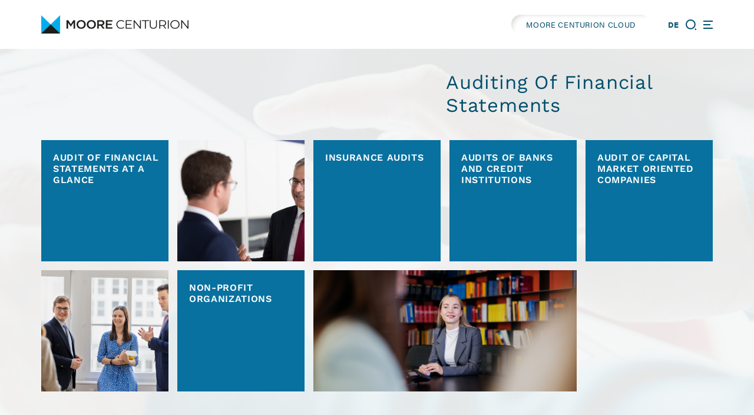

--- FILE ---
content_type: text/html; charset=utf-8
request_url: https://www.centurion.at/audit/auditing-of-financial-statements.html
body_size: 7463
content:
<!DOCTYPE html>
<html lang="en">
<head>
<meta charset="utf-8">
<title>Auditing Of Financial Statements - MOORE CENTURION</title>
<base href="https://www.centurion.at/">
<meta name="robots" content="index,follow">
<meta name="description" content="">
<meta name="generator" content="Contao Open Source CMS">
<meta name="viewport" content="width=device-width,initial-scale=1.0">
<!-- <link href="/files/bilder/layout/favicon.png" rel="icon" type="image/png"> -->
<link rel="apple-touch-icon-precomposed" sizes="57x57" href="apple-touch-icon-57x57.png" />
<link rel="apple-touch-icon-precomposed" sizes="114x114" href="apple-touch-icon-114x114.png" />
<link rel="apple-touch-icon-precomposed" sizes="72x72" href="apple-touch-icon-72x72.png" />
<link rel="apple-touch-icon-precomposed" sizes="144x144" href="apple-touch-icon-144x144.png" />
<link rel="apple-touch-icon-precomposed" sizes="60x60" href="apple-touch-icon-60x60.png" />
<link rel="apple-touch-icon-precomposed" sizes="120x120" href="apple-touch-icon-120x120.png" />
<link rel="apple-touch-icon-precomposed" sizes="76x76" href="apple-touch-icon-76x76.png" />
<link rel="apple-touch-icon-precomposed" sizes="152x152" href="apple-touch-icon-152x152.png" />
<link rel="icon" type="image/png" href="favicon-196x196.png" sizes="196x196" />
<link rel="icon" type="image/png" href="favicon-96x96.png" sizes="96x96" />
<link rel="icon" type="image/png" href="favicon-32x32.png" sizes="32x32" />
<link rel="icon" type="image/png" href="favicon-16x16.png" sizes="16x16" />
<link rel="icon" type="image/png" href="favicon-128.png" sizes="128x128" />
<meta name="application-name" content="&nbsp;"/>
<meta name="msapplication-TileColor" content="#FFFFFF" />
<meta name="msapplication-TileImage" content="mstile-144x144.png" />
<meta name="msapplication-square70x70logo" content="mstile-70x70.png" />
<meta name="msapplication-square150x150logo" content="mstile-150x150.png" />
<meta name="msapplication-wide310x150logo" content="mstile-310x150.png" />
<meta name="msapplication-square310x310logo" content="mstile-310x310.png" />
<link href="files/css/fonts/fonts.css" rel="stylesheet">
<link rel="stylesheet" href="https://use.typekit.net/myn3eyq.css">
<link href="files/css/fontawesome/css/all.min.css" rel="stylesheet">
<link href="files/css/bootstrap-grid.min.css" rel="stylesheet">
<link href="files/js/swiper-bundle.min.css" rel="stylesheet">
<link rel="stylesheet" href="files/css/aos.css">
<link rel="stylesheet" href="assets/css/layout.min.css,responsive.min.css,reset.min.css,icons.min.css,fo...-e0bf9fef.css"><script src="assets/js/jquery.min.js,contao-utils-bundle.js,mobile-menu.jquery.min.js-e108d405.js"></script><link rel="alternate" hreflang="de" href="https://www.centurion.at/wirtschaftspruefung/abschlusspruefung.html">
<link rel="alternate" hreflang="x-default" href="https://www.centurion.at/wirtschaftspruefung/abschlusspruefung.html">
<link rel="alternate" hreflang="en" href="https://www.centurion.at/audit/auditing-of-financial-statements.html">
</head>
<body id="top" class="fullwidth Auditing Of Financial Statements no-nav-scroll" itemscope itemtype="http://schema.org/WebPage">
<div id="wrapper">
<header id="header">
<div class="inside">
<div class="header__logo">
<a href="home.html"><img src="files/bilder/layout/Moore_Centurion_RGB.png" alt="Your auditing, tax consulting and management consulting firm in the heart of Vienna" title="Your auditing, tax consulting and management consulting firm in the heart of Vienna"></a>
</div>
<div class="header__cloud">
<a href="https://accounts.zoho.eu/signin?servicename=TeamDrive&amp;signupurl=https://www.zoho.eu/workdrive/signup.html&amp;portal_id=20077237169" class="header_btn">MOORE CENTURION CLOUD</a>
</div>
<div class="header__sprache">
<!-- indexer::stop -->
<nav class="mod_changelanguage block" itemscope="" itemtype="http://schema.org/SiteNavigationElement">
<ul class="level_1">
<li class="lang-de first last"><a href="https://www.centurion.at/wirtschaftspruefung/abschlusspruefung.html" title="Abschlussprüfung" class="lang-de first last" hreflang="de" lang="de" itemprop="url"><span itemprop="name">DE</span></a></li>
</ul>
</nav>
<!-- indexer::continue -->
</div>
<div class="header__suche">
<!-- indexer::stop -->
<div class="mod_mobile_menu block" id="mobile-menu-suche">
<div id="mobile-menu-108-trigger" class="mobile_menu_trigger">
<svg class="only-inactive" xmlns="http://www.w3.org/2000/svg"><g id="Ellipse_9" data-name="Ellipse 9"><path d="M8.41,16.82a8.41,8.41,0,1,1,8.41-8.41A8.42,8.42,0,0,1,8.41,16.82ZM8.41,2a6.41,6.41,0,1,0,6.41,6.41A6.42,6.42,0,0,0,8.41,2Z" fill="#004F6C"></path></g><g id="Linie_2" data-name="Linie 2"><rect x="15.81" y="15.38" width="2" height="2.7" transform="translate(-6.88 17.83) rotate(-47.52)" fill="#004F6C"></rect></g></svg>
<span class="only-active" id="search-close">
<span></span>
<span></span>
<span></span>
<span></span>
</span></div>
<div id="mobile-menu-108" class="mobile_menu no_shadow">
<div class="inner">
<!-- indexer::stop -->
<div class="mod_search block">
<h3>Site search</h3>
<form action="home/search.html" method="get">
<div class="formbody">
<div class="widget widget-text">
<label for="ctrl_keywords_107" class="invisible">Keywords</label>
<input type="search" name="keywords" id="ctrl_keywords_107" class="text" value="">
</div>
<div class="widget widget-submit">
<button type="submit" id="ctrl_submit_107" class="submit">Search</button>
</div>
</div>
</form>
</div>
<!-- indexer::continue -->
</div>
</div>
<script>(function($){$('#mobile-menu-108').mobileMenu({'animation':!0,'animationSpeed':500,'breakPoint':6000,'offCanvas':!1,'overlay':!0,'disableNavigation':!1,'parentTogglers':!1,'closeOnLinkClick':!0,'keepInPlace':!1,'position':'top','trigger':$('#mobile-menu-108-trigger')})})(jQuery)</script>
</div>
<!-- indexer::continue -->
</div>
<div class="header__menu">
<!-- indexer::stop -->
<div class="mod_mobile_menu block">
<div id="mobile-menu-12-trigger" class="mobile_menu_trigger">
<div id="nav-icon" data-mobile-menu="close">
<span></span>
<span></span>
<span></span>
<span></span>
</div></div>
<div id="mobile-menu-12" class="mobile_menu no_shadow">
<div class="inner">
<div class="header__cloud">
<a href="https://accounts.zoho.eu/signin?servicename=TeamDrive&amp;signupurl=https://www.zoho.eu/workdrive/signup.html&amp;portal_id=20077237169" class="header_btn">MOORE CENTURION CLOUD</a>
</div>
<!-- indexer::stop -->
<nav class="mod_navigation block" itemscope itemtype="http://schema.org/SiteNavigationElement">
<a href="audit/auditing-of-financial-statements.html#skipNavigation50" class="invisible">Skip navigation</a>
<ul class="level_1">
<li class="home first">
<a href="home.html" title="Home" class="home first" itemprop="url"><span itemprop="name">Home</span></a>
</li>
<li class="submenu">
<a href="our-office/about-us.html" title="Our Firm" class="submenu" aria-haspopup="true" itemprop="url"><span itemprop="name">Our Firm</span></a>
<ul class="level_2">
<li class="first">
<a href="our-office/about-us.html#breadcrum" title="Über uns" class="first" itemprop="url"><span itemprop="name">About us</span></a>
</li>
<li>
<a href="our-firm/moore-network.html#breadcrum" title="MOORE NETWORK" itemprop="url"><span itemprop="name">MOORE NETWORK</span></a>
</li>
<li>
<a href="our-office/contact-person.html#breadcrum" title="Contact Person" itemprop="url"><span itemprop="name">Contact Persons</span></a>
</li>
<li>
<a href="our-office/transparency-quality.html#breadcrum" title="Transparenz &amp; Qualität" itemprop="url"><span itemprop="name">Transparency & quality</span></a>
</li>
<li class="last">
<a href="our-office/contact-how-to-find-us.html#breadcrum" title="Kontakt &amp; Anfahrt" class="last" itemprop="url"><span itemprop="name">Contact & How to find us</span></a>
</li>
</ul>
</li>
<li>
<a href="news-en.html" title="News &amp; Aktuelles" itemprop="url"><span itemprop="name">News</span></a>
</li>
<li class="submenu trail">
<a href="audit.html" title="Audit" class="submenu trail" aria-haspopup="true" itemprop="url"><span itemprop="name">Audit</span></a>
<ul class="level_2">
<li class="active submenu no-nav-scroll first"><strong class="active submenu no-nav-scroll first" aria-haspopup="true" itemprop="name">Auditing Of Financial Statements</strong>
<ul class="level_3">
<li class="first">
<a href="audit/auditing-of-financial-statements/audit-of-financial-statements-at-a-glance.html#breadcrum" title="Abschlussprüfung im Überblick" class="first" itemprop="url"><span itemprop="name">Audit of Financial Statements at a Glance</span></a>
</li>
<li>
<a href="audit/auditing-of-financial-statements/insurance-audits.html#breadcrum" title="Versicherungsprüfung" itemprop="url"><span itemprop="name">Insurance Audits</span></a>
</li>
<li>
<a href="audit/auditing-of-financial-statements/audits-of-banks-and-credit-institutions.html#breadcrum" title="Bankenprüfung" itemprop="url"><span itemprop="name">Audits of Banks and Credit Institutions</span></a>
</li>
<li>
<a href="audit/auditing-of-financial-statements/audit-of-capital-market-oriented-companies.html#breadcrum" title="Kapitalmarkt-Orientierte Unternehmen" itemprop="url"><span itemprop="name">Audit of Capital Market oriented Companies</span></a>
</li>
<li class="last">
<a href="audit/auditing-of-financial-statements/non-profit-organizations.html#breadcrum" title="Non-Profit Organisationen" class="last" itemprop="url"><span itemprop="name">Non-Profit Organizations</span></a>
</li>
</ul>
</li>
<li class="no-nav-scroll sibling">
<a href="audit/esg-audit.html#breadcrum" title="ESG Audit" class="no-nav-scroll sibling" itemprop="url"><span itemprop="name">ESG Audit</span></a>
</li>
<li class="sibling">
<a href="audit/special-audits.html#breadcrum" title="Prüferische Durchsicht" class="sibling" itemprop="url"><span itemprop="name">Special Audits</span></a>
</li>
<li class="sibling">
<a href="audit/forensic-audits.html#breadcrum" title="Gesellschafter Sonderprüfung" class="sibling" itemprop="url"><span itemprop="name">Forensic Audits</span></a>
</li>
<li class="sibling">
<a href="148.html#breadcrum" title="IT-Audit" class="sibling" itemprop="url"><span itemprop="name">IT-Audit</span></a>
</li>
<li class="sibling">
<a href="audit/expert-witness-activities.html#breadcrum" title="Iks-Prüfung" class="sibling" itemprop="url"><span itemprop="name">Expert Witness Activities</span></a>
</li>
<li class="sibling last">
<a href="audit/other-auditing-services.html#breadcrum" title="Sonstige Prüfungsleistungen" class="sibling last" itemprop="url"><span itemprop="name">Other Auditing Services</span></a>
</li>
</ul>
</li>
<li class="submenu">
<a href="tax.html" title="Tax" class="submenu" aria-haspopup="true" itemprop="url"><span itemprop="name">Tax</span></a>
<ul class="level_2">
<li class="first">
<a href="tax/current-tax-consultancy.html#breadcrum" title="Current Tax Consultancy" class="first" itemprop="url"><span itemprop="name">Current Tax Consultancy</span></a>
</li>
<li>
<a href="tax/personal-tax-services.html#breadcrum" title="Personal Tax Services" itemprop="url"><span itemprop="name">Personal Tax Services</span></a>
</li>
<li>
<a href="tax/incorporation-reorganisations-legal-forms.html#breadcrum" title="Incorporation, Reorganisations &amp; Legal Forms" itemprop="url"><span itemprop="name">Incorporation, Reorganisations & Legal Forms</span></a>
</li>
<li class="last">
<a href="tax/international-tax-structuring.html#breadcrum" title="International Tax Structuring" class="last" itemprop="url"><span itemprop="name">International Tax Structuring</span></a>
</li>
</ul>
</li>
<li class="submenu">
<a href="aviation.html" title="Aviation Consulting" class="submenu" aria-haspopup="true" itemprop="url"><span itemprop="name">Aviation</span></a>
<ul class="level_2">
<li class="first">
<a href="aviation/transaction-consulting.html#breadcrum" title="Transaction Consulting" class="first" itemprop="url"><span itemprop="name">Transaction Consulting</span></a>
</li>
<li>
<a href="aviation/performance-review.html#breadcrum" title="Performance Review" itemprop="url"><span itemprop="name">Performance Review</span></a>
</li>
<li>
<a href="aviation/mineral-oil-tax.html#breadcrum" title="Mineral Oil Tax" itemprop="url"><span itemprop="name">Mineral Oil Tax</span></a>
</li>
<li>
<a href="aviation/commercial-fidiciary-tasks.html#breadcrum" title="Commercial Fidiciary Tasks" itemprop="url"><span itemprop="name">Commercial Fidiciary Tasks</span></a>
</li>
<li class="last">
<a href="aviation/strategy-consulting.html#breadcrum" title="Strategy Consulting" class="last" itemprop="url"><span itemprop="name">Strategy Consulting</span></a>
</li>
</ul>
</li>
<li class="submenu">
<a href="consulting.html" title="Consulting" class="submenu" aria-haspopup="true" itemprop="url"><span itemprop="name">Consulting</span></a>
<ul class="level_2">
<li class="first">
<a href="163.html#breadcrum" title="Due Diligence" class="first" itemprop="url"><span itemprop="name">Due Diligence</span></a>
</li>
<li>
<a href="consulting/esg-consulting.html#breadcrum" title="ESG Consulting" itemprop="url"><span itemprop="name">ESG Consulting</span></a>
</li>
<li>
<a href="consulting/business-valuation.html#breadcrum" title="Business Valuation" itemprop="url"><span itemprop="name">Business Valuation</span></a>
</li>
<li>
<a href="consulting/accounting-related-consulting.html#breadcrum" title="Accounting-Related Consulting" itemprop="url"><span itemprop="name">Accounting-Related Consulting</span></a>
</li>
<li>
<a href="consulting/actuarial-advice.html#breadcrum" title="Actuarial Advice" itemprop="url"><span itemprop="name">Actuarial Advice</span></a>
</li>
<li>
<a href="172.html#breadcrum" title="Interim Management" itemprop="url"><span itemprop="name">Interim Management</span></a>
</li>
<li>
<a href="173.html#breadcrum" title="Controlling" itemprop="url"><span itemprop="name">Controlling</span></a>
</li>
<li class="last">
<a href="174.html#breadcrum" title="Capital Market Services" class="last" itemprop="url"><span itemprop="name">Capital Market Services</span></a>
</li>
</ul>
</li>
<li class="submenu">
<a href="outsourcing-2.html" title="Outsourcing" class="submenu" aria-haspopup="true" itemprop="url"><span itemprop="name">Outsourcing</span></a>
<ul class="level_2">
<li class="first">
<a href="outsourcing-2/bookkeeping.html#breadcrum" title="Bookkeeping" class="first" itemprop="url"><span itemprop="name">Bookkeeping</span></a>
</li>
<li>
<a href="outsourcing-2/financial-statements.html#breadcrum" title="Financial Statements" itemprop="url"><span itemprop="name">Financial Statements</span></a>
</li>
<li class="last">
<a href="outsourcing-2/payroll-accounting.html#breadcrum" title="Payroll Accounting" class="last" itemprop="url"><span itemprop="name">Payroll Accounting</span></a>
</li>
</ul>
</li>
<li class="submenu">
<a href="career/working-at-centurion.html" title="Carrier" class="submenu" aria-haspopup="true" itemprop="url"><span itemprop="name">Career</span></a>
<ul class="level_2">
<li class="moore-break first">
<a href="career/working-at-centurion.html#breadcrum" title="Working At MOORE CENTURION" class="moore-break first" itemprop="url"><span itemprop="name">Working At MOORE CENTURION</span></a>
</li>
<li>
<a href="career/young-professionals.html#breadcrum" title="Young Professionals" itemprop="url"><span itemprop="name">Young Professionals</span></a>
</li>
<li>
<a href="career/professionally-experenced.html#breadcrum" title="Professionally Experenced" itemprop="url"><span itemprop="name">Professionally Experenced</span></a>
</li>
<li>
<a href="career/application-process.html#breadcrum" title="Application Process" itemprop="url"><span itemprop="name">Application Process</span></a>
</li>
<li class="last">
<a href="career/vacancies.html#breadcrum" title="Vacancies" class="last" itemprop="url"><span itemprop="name">Vacancies</span></a>
</li>
</ul>
</li>
<li class="last">
<a href="contact.html" title="Contact" class="last" itemprop="url"><span itemprop="name">Contact</span></a>
</li>
</ul>
<a id="skipNavigation50" class="invisible">&nbsp;</a>
</nav>
<!-- indexer::continue -->
</div>
</div>
<script>(function($){$('#mobile-menu-12').mobileMenu({'animation':!0,'animationSpeed':500,'breakPoint':6000,'offCanvas':!1,'overlay':!0,'disableNavigation':!1,'parentTogglers':!1,'closeOnLinkClick':!1,'keepInPlace':!1,'position':'right','size':'45','trigger':$('#mobile-menu-12-trigger')})})(jQuery)</script>
</div>
<!-- indexer::continue -->
</div>            </div>
</header>
<div class="custom">
<div id="herostage">
<div class="inside">
<!-- indexer::stop -->
<div class="ce_pageimages block">
<figure class="image_container">
<img src="assets/images/0/subHeader-c2336024.png" srcset="assets/images/0/subHeader-c2336024.png 0.991x, assets/images/e/subHeader-5033094a.png 0.5x" width="1903" height="476" alt="Bild" loading="lazy" itemprop="image">
</figure></div>
<!-- indexer::continue -->
<div class="herostage__title">
<h1>
Auditing Of Financial Statements
</h1>
</div><!-- indexer::stop -->
<div class="mod_contentbox block">
<div class="ce_module  mod_box_items block">
<!-- indexer::stop -->
<nav class="mod_navigation block" itemscope itemtype="http://schema.org/SiteNavigationElement">
<a href="audit/auditing-of-financial-statements.html#skipNavigation47" class="invisible">Skip navigation</a>
<ul class="level_1 wirtschaft abschlusspruefung">
<li class="first"><a href="audit/auditing-of-financial-statements/audit-of-financial-statements-at-a-glance.html#breadcrum" title="Abschlussprüfung im Überblick" class="first" itemprop="url"><span itemprop="name">Audit of Financial Statements at a Glance</span></a></li>
<li><a href="audit/auditing-of-financial-statements/insurance-audits.html#breadcrum" title="Versicherungsprüfung" itemprop="url"><span itemprop="name">Insurance Audits</span></a></li>
<li><a href="audit/auditing-of-financial-statements/audits-of-banks-and-credit-institutions.html#breadcrum" title="Bankenprüfung" itemprop="url"><span itemprop="name">Audits of Banks and Credit Institutions</span></a></li>
<li><a href="audit/auditing-of-financial-statements/audit-of-capital-market-oriented-companies.html#breadcrum" title="Kapitalmarkt-Orientierte Unternehmen" itemprop="url"><span itemprop="name">Audit of Capital Market oriented Companies</span></a></li>
<li class="last"><a href="audit/auditing-of-financial-statements/non-profit-organizations.html#breadcrum" title="Non-Profit Organisationen" class="last" itemprop="url"><span itemprop="name">Non-Profit Organizations</span></a></li>
<li class="wirtschaft_image_1"><img src="files/bilder/content/inpageNavi/abschlusspruefung/AUDIT_4_Kachel.jpg"></li>
<li class="wirtschaft_image_2"><img src="files/bilder/content/inpageNavi/abschlusspruefung/_L2A7386_v2.jpg"></li>
<li class="wirtschaft_image_3"><img src="files/bilder/content/inpageNavi/abschlusspruefung/AUDIT_2_kachel.jpg"></li>
</ul>
<a id="skipNavigation47" class="invisible">&nbsp;</a>
</nav>
<!-- indexer::continue -->
</div>
</div>
<!-- indexer::continue -->  </div>
</div>
<div id="breadcrum">
<div class="inside">
<!-- indexer::stop -->
<div class="mod_breadcrumb block">
<ul itemprop="breadcrumb" itemscope itemtype="http://schema.org/BreadcrumbList">
<li class="first" itemscope itemtype="http://schema.org/ListItem" itemprop="itemListElement"><a href="home.html" title="MOORE CENTURION" itemprop="item"><span itemprop="name">MOORE Centurion &#40;EN&#41;</span></a><meta itemprop="position" content="1"> <svg xmlns="http://www.w3.org/2000/svg" viewBox="0 0 5.3 9.5"><g id="Pfad_2233" data-name="Pfad 2233"><path d="M.7,9.5,0,8.79l4.09-4L0,.71.7,0,5.15,4.4a.47.47,0,0,1,.15.35.51.51,0,0,1-.15.36Z" fill="#a0a0a0"/></g></svg></li>
<li itemscope itemtype="http://schema.org/ListItem" itemprop="itemListElement"><a href="audit.html" title="Audit" itemprop="item"><span itemprop="name">Audit</span></a><meta itemprop="position" content="2"> <svg xmlns="http://www.w3.org/2000/svg" viewBox="0 0 5.3 9.5"><g id="Pfad_2233" data-name="Pfad 2233"><path d="M.7,9.5,0,8.79l4.09-4L0,.71.7,0,5.15,4.4a.47.47,0,0,1,.15.35.51.51,0,0,1-.15.36Z" fill="#a0a0a0"/></g></svg></li>
<li class="active last">Auditing Of Financial Statements</li>
</ul>
</div>
<!-- indexer::continue -->
</div>
</div>
</div>
<div id="container">
<main id="main">
<div class="inside">
<div class="mod_article first last block" id="article-168">
<section class="content-boxes ce_rsce_boxes first last">
<div class="content-boxes-item row m-0 p-0">
<div class="imageWrap  col-md-6 p-0">
<div style="background: url(assets/images/a/assurance_8-6386b08a.jpg) no-repeat scroll center center"></div>
</div>
<div class="col-md-6 p-0">
<div class="box__content-wrap ce_text" data-aos="zoom-in">
<h2>AUDIT OF FINANCIAL STATEMENTS AT A GLANCE</h2>
<div><p>Whether SME or large corporation; family-run or listed - as auditors we bear great social responsibility for all our clients. With our auditing approach, we as MOORE CENTURION stand by your side as a reliable partner.</p></div>
<div><a href="audit/auditing-of-financial-statements/audit-of-financial-statements-at-a-glance.html">Read more <i class="fas fa-angle-right"></i></a></div>
</div>
</div>
</div>
<div class="content-boxes-item row m-0 p-0">
<div class="imageWrap  col-md-6 p-0">
<div style="background: url(assets/images/c/consulting_8-ced66874.jpg) no-repeat scroll center center"></div>
</div>
<div class="col-md-6 p-0">
<div class="box__content-wrap ce_text" data-aos="zoom-in">
<h2>AUDIT OF CAPITAL MARKET ORIENTED COMPANIES</h2>
<div><p>The activity on the capital markets leads to increased qualitative requirements both for companies and for the auditor. As a long-standing auditor of listed companies, MOORE CENTURION is a professional partner for companies that are active on the capital market or plan to be.</p></div>
<div><a href="audit/auditing-of-financial-statements/audit-of-capital-market-oriented-companies.html">Read more <i class="fas fa-angle-right"></i></a></div>
</div>
</div>
</div>
<div class="content-boxes-item row m-0 p-0">
<div class="imageWrap  col-md-6 p-0">
<div style="background: url(assets/images/0/assurance_2-f9cd75a6.jpg) no-repeat scroll center center"></div>
</div>
<div class="col-md-6 p-0">
<div class="box__content-wrap ce_text" data-aos="zoom-in">
<h2>INSURANCE AUDIT</h2>
<div><p>We are familiar with current developments and problems and are able to support our clients in a review and advisory capacity. MOORE CENTURION&#39;s insurance team has extensive experience in auditing and advising insurance companies. Well-known insurance companies already rely on MOORE CENTURION&#39;s expertise.</p></div>
<div><a href="audit/auditing-of-financial-statements/insurance-audits.html">Read more <i class="fas fa-angle-right"></i></a></div>
</div>
</div>
</div>
<div class="content-boxes-item row m-0 p-0">
<div class="imageWrap  col-md-6 p-0">
<div style="background: url(assets/images/5/assurance_3-00fe1285.jpg) no-repeat scroll center center"></div>
</div>
<div class="col-md-6 p-0">
<div class="box__content-wrap ce_text" data-aos="zoom-in">
<h2>BANK AUDIT</h2>
<div><p>The banking market is in upheaval: Regulatory changes, cost pressures and technological change pose major challenges not only for banks but also for bank auditors. The MOORE CENTURION banking team goes through stormy times with you.</p></div>
<div><a href="audit/auditing-of-financial-statements/audits-of-banks-and-credit-institutions.html">Read more <i class="fas fa-angle-right"></i></a></div>
</div>
</div>
</div>
<div class="content-boxes-item row m-0 p-0">
<div class="imageWrap  col-md-6 p-0">
<div style="background: url(assets/images/4/assurance_4-d5b7dd90.jpg) no-repeat scroll center center"></div>
</div>
<div class="col-md-6 p-0">
<div class="box__content-wrap ce_text" data-aos="zoom-in">
<h2>NON-PROFIT ORGANISATIONS</h2>
<div><p>Associations, foundations, political parties: They all have in common that there are neither owners nor economic profit goals, but are dedicated to social, cultural, political or scientific topics. MOORE CENTURION is aware of the special (control) responsibility as auditor of such organisations.</p></div>
<div><a href="audit/auditing-of-financial-statements/non-profit-organizations.html">Read more <i class="fas fa-angle-right"></i></a></div>
</div>
</div>
</div>
</section>
</div>
</div>
</main>
</div>
<div class="custom">
<div id="kontakt-section">
<div class="inside">
<!-- indexer::stop -->
<div class="ce_pageimages block">
<figure class="image_container">
<img src="assets/images/f/CTA_OhneGesichter-166e4e5a.jpg" srcset="assets/images/f/CTA_OhneGesichter-166e4e5a.jpg 1x, assets/images/8/CTA_OhneGesichter-781c8358.jpg 0.5x, assets/images/5/CTA_OhneGesichter-61941c85.jpg 1.008x" width="1905" height="465" alt="Bild" loading="lazy" itemprop="image">
</figure></div>
<!-- indexer::continue -->
<div class="footer__cta">
<div class="footer__cta-wrap">
<h4><strong>MOORE CENTURION</strong>
<br> Get to know us</h4>
<p>We are your reliable partner for tailor-made solutions</p>
<a href="contact.html" class="btn btn-white">Contact us</a>
</div>
</div>  </div>
</div>
</div>
<footer id="footer">
<div class="inside">
<div class="ce_bs_gridStart first row">
<div class="col-sm-6 col-md-3 col-xl-3">
<div class="ce_image block">
<figure class="image_container">
<img src="files/bilder/layout/Moore_Centurion_White_Line.png" width="800" height="104" alt="" itemprop="image">
</figure>
</div>
</div>
<div  class="ce_bs_gridSeparator col-sm-6 col-md-3 offset-md-0 col-xl-3 offset-xl-1">
<div class="ce_text block">
<p><strong>MOORE CENTURION<br>Wirtschaftsprüfungs- und<br>Steuerberatungs GmbH</strong></p>
<p>Hegelgasse 8/14, 1010 Vienna<br>+43 1 39 17 00 <br><a href="&#109;&#97;&#105;&#108;&#116;&#111;&#58;&#111;&#x66;&#102;&#x69;&#99;&#x65;&#64;&#x63;&#101;&#x6E;&#116;&#x75;&#114;&#x69;&#111;&#x6E;&#46;&#x61;&#116;" class="email">&#111;&#x66;&#102;&#x69;&#99;&#x65;&#64;&#x63;&#101;&#x6E;&#116;&#x75;&#114;&#x69;&#111;&#x6E;&#46;&#x61;&#116;</a></p>
</div>
</div>
<div  class="ce_bs_gridSeparator col-sm-6 col-md-3 col-xl-3">
<div class="ce_text block">
<p><strong>Office Hours<br></strong></p>
<table style="border-collapse: collapse; height: 58px; width: 201px;">
<tbody>
<tr>
<td style="width: 68.2188px;">Mo-Th</td>
<td style="width: 125.781px;">08:00 - 17:00 </td>
</tr>
<tr style="height: 16px;">
<td style="height: 16px; width: 68.2188px;">Fr</td>
<td style="height: 16px; width: 125.781px;">08:00 - 14:00 </td>
</tr>
<tr style="height: 16px;">
<td style="height: 16px; width: 68.2188px;">&nbsp;</td>
<td style="height: 16px; width: 125.781px;">&nbsp;</td>
</tr>
<tr style="height: 16px;">
<td style="height: 16px; width: 68.2188px;">&nbsp;</td>
<td style="height: 16px; width: 125.781px;">&nbsp;</td>
</tr>
</tbody>
</table>
</div>
</div>
<div  class="ce_bs_gridSeparator col-sm-6 col-md-3 col-xl-2">
<!-- indexer::stop -->
<nav class="mod_customnav footer__metanav block" itemscope itemtype="http://schema.org/SiteNavigationElement">
<a href="audit/auditing-of-financial-statements.html#skipNavigation104" class="invisible">Skip navigation</a>
<ul class="level_1">
<li class="first"><a href="our-office/about-us.html" title="Our Firm" class="first" itemprop="url"><span itemprop="name">Our Firm</span></a></li>
<li><a href="our-office/contact-person.html" title="Contact Person" itemprop="url"><span itemprop="name">Contact Persons</span></a></li>
<li><a href="our-firm/moore-network.html" title="MOORE NETWORK" itemprop="url"><span itemprop="name">MOORE NETWORK</span></a></li>
<li><a href="news-en.html" title="News &amp; Aktuelles" itemprop="url"><span itemprop="name">News</span></a></li>
<li class="last"><a href="our-office/transparency-quality.html" title="Transparenz &amp; Qualität" class="last" itemprop="url"><span itemprop="name">Transparency & quality</span></a></li>
</ul>
<a id="skipNavigation104" class="invisible">&nbsp;</a>
</nav>
<!-- indexer::continue -->
</div>
</div>
</div>
<div class="footer__moore-brand">
<a href="https://www.moore-global.com/" target="_blank">
<img alt="MOORE Banner" src="files/bilder/layout/Moore-Brand-Identifier.png" style="height: 100%;">
</a>
</div>
</footer>
<div class="custom">
<div id="meta-footer">
<div class="inside">
<!-- indexer::stop -->
<nav class="mod_customnav footer__nav_imprint block" itemscope itemtype="http://schema.org/SiteNavigationElement">
<a href="audit/auditing-of-financial-statements.html#skipNavigation103" class="invisible">Skip navigation</a>
<ul class="level_1">
<li class="first"><a href="career/working-at-centurion.html" title="Carrier" class="first" itemprop="url"><span itemprop="name">Career</span></a></li>
<li><a href="contact.html" title="Contact" itemprop="url"><span itemprop="name">Contact</span></a></li>
<li><a href="imprint.html" title="Imprint" itemprop="url"><span itemprop="name">Imprint</span></a></li>
<li><a href="188.html" title="Whistleblower Hotline" itemprop="url"><span itemprop="name">Whistleblower Hotline</span></a></li>
<li class="last"><a href="datenschutz.html" title="Data Privacy" class="last" itemprop="url"><span itemprop="name">Data Privacy</span></a></li>
</ul>
<a id="skipNavigation103" class="invisible">&nbsp;</a>
</nav>
<!-- indexer::continue -->
</div>
</div>
</div>
</div>
<div class="nach_oben_link" >
<a href="#top"><img src="files/bilder/layout/icons/chevron_up.svg">
</a>
</div>
<script src="assets/colorbox/js/colorbox.min.js?v=1.6.4.2"></script>
<script>jQuery(function($){$('a[data-lightbox]').map(function(){$(this).colorbox({loop:!1,rel:$(this).attr('data-lightbox'),maxWidth:'95%',maxHeight:'95%'})})})</script>
<script src="assets/jquery-ui/js/jquery-ui.min.js?v=1.13.2"></script>
<script>jQuery(function($){$(document).accordion({heightStyle:'content',header:'.toggler',active:!1,collapsible:!0,create:function(event,ui){ui.header.addClass('active');$('.toggler').attr('tabindex',0)},activate:function(event,ui){ui.newHeader.addClass('active');ui.oldHeader.removeClass('active');$('.toggler').attr('tabindex',0);if(ui.newHeader.length>0){var
previousTogglerHeight=ui.newHeader.closest('.ce_accordion').prev('.ce_accordion').find('.toggler').outerHeight()||0,previousAccordionMarginBottom=parseInt(ui.newHeader.closest('.ce_accordion').prev('.ce_accordion').css('margin-bottom'))||0;if(previousTogglerHeight){$('html, body').animate({scrollTop:ui.newHeader.offset().top-previousTogglerHeight-previousAccordionMarginBottom-50},300)}}}});var targetToggler=$(document.location.hash).closest('.ce_accordion').find('.toggler');if(targetToggler.length){$(document).accordion('option','active',$('.toggler').index(targetToggler))}
$('a').each(function(){var hash=$(this).prop('hash');if(hash){var targetToggler=$(hash).closest('.ce_accordion').find('.toggler');if(targetToggler.length){$(this).click(function(){$(document).accordion('option','active',$('.toggler').index(targetToggler))})}}})})</script>
<script>(function(){if(navigator.cookieEnabled)return;var e=document.querySelectorAll('input[name="REQUEST_TOKEN"]'),t,c,i;for(i=0;i<e.length;i++){c=e[i].parentNode;if('formbody'!==c.className)return;t=document.createElement('p');t.className='error nocookie';t.innerHTML='You will not be able to send this form, because you have disabled cookies in your browser.';c.insertBefore(t,c.firstChild)}})()</script>
<script type="application/ld+json">{"@context":{"contao":"https:\/\/schema.contao.org\/"},"@type":"contao:Page","contao:title":"Auditing Of Financial Statements","contao:pageId":140,"contao:noSearch":false,"contao:protected":false,"contao:groups":[],"contao:fePreview":false}</script>
<script src="files/js/swiper-bundle.min.js"></script>
<script src="files/js/aos.js"></script>
<script>var swiper=new Swiper('.swiper-container',{spaceBetween:15,grabCursor:!0,slidesPerView:1.2,autoHeight:!0,breakpoints:{480:{slidesPerView:2.5,spaceBetween:15},768:{slidesPerView:3.7,spaceBetween:15},1024:{slidesPerView:5,spaceBetween:15}},});var swiperNews=new Swiper('.swiper-container-news',{spaceBetween:15,grabCursor:!0,slidesPerView:1.2,autoHeight:!0,breakpoints:{480:{slidesPerView:1.5,spaceBetween:15},768:{slidesPerView:2.5,spaceBetween:15},1024:{slidesPerView:4,spaceBetween:15}},navigation:{nextEl:'.swiper-button-next',prevEl:'.swiper-button-prev',},});var swiperHero=new Swiper('.swiper-container-heros',{spaceBetween:0,grabCursor:!0,slidesPerView:1,autoHeight:!0,speed:800,autoplay:{disableOnInteraction:!1,delay:4000,},pagination:{el:'.swiper-pagination',clickable:!0,}});const swiperContentBox=new Swiper('.swiper-container-contentbox',{spaceBetween:15,grabCursor:!0,slidesPerView:1.2,autoHeight:!0,breakpoints:{480:{slidesPerView:1.5,spaceBetween:15},768:{slidesPerView:2.5,spaceBetween:15},1024:{slidesPerView:3,spaceBetween:15}},navigation:{nextEl:'.swiper-button-next',prevEl:'.swiper-button-prev',},});(function($){$(document).ready(function(){$('#nav-icon').click(function(){$(this).toggleClass('open')});$('div.nach_oben_link').hide();$(window).scroll(function(){var value=400;var scrolling=$(window).scrollTop();if(scrolling>value){$('div.nach_oben_link').fadeIn()}else{$('div.nach_oben_link').fadeOut()}});$('div.nach_oben_link').click(function(){$('html, body').animate({scrollTop:'0px'},1000);return!1})})})(jQuery)</script>
<script type="text/javascript">AOS.init({duration:1200,offset:120,delay:400,})</script>
<script>if(window.location.hash){var hash=window.location.hash;$('html, body').animate({scrollTop:$(hash).offset().top-100},500)}</script>
</body>
</html>

--- FILE ---
content_type: text/css
request_url: https://www.centurion.at/assets/css/layout.min.css,responsive.min.css,reset.min.css,icons.min.css,fo...-e0bf9fef.css
body_size: 11183
content:
body,form,figure{margin:0;padding:0}img{border:0}header,footer,nav,section,aside,article,figure,figcaption{display:block}body{font-size:100.01%}select,input,textarea{font-size:99%}#container,.inside{position:relative}#main,#left,#right{float:left;position:relative}#main{width:100%}#left{margin-left:-100%}#right{margin-right:-100%}#footer{clear:both}#main .inside{min-height:1px}.ce_gallery>ul,.content-gallery>ul{margin:0;padding:0;overflow:hidden;list-style:none}.ce_gallery>ul li,.content-gallery>ul li{float:left}.ce_gallery>ul li.col_first,.content-gallery>ul li.col_first{clear:left}.float_left,.media--left>figure{float:left}.float_right,.media--right>figure{float:right}.block{overflow:hidden}.media{display:flow-root}.clear,#clear{height:.1px;font-size:.1px;line-height:.1px;clear:both}.invisible{border:0;clip:rect(0 0 0 0);height:1px;margin:-1px;overflow:hidden;padding:0;position:absolute;width:1px}.custom{display:block}#container:after,.custom:after{content:"";display:table;clear:both}
@media (max-width:767px){#wrapper{margin:0;width:auto}#container{padding-left:0;padding-right:0}#main,#left,#right{float:none;width:auto}#left{right:0;margin-left:0}#right{margin-right:0}}img{max-width:100%;height:auto}.audio_container audio{max-width:100%}.video_container video{max-width:100%;height:auto}.aspect,.responsive{position:relative;height:0}.aspect iframe,.responsive iframe{position:absolute;top:0;left:0;width:100%;height:100%}.aspect--16\:9,.responsive.ratio-169{padding-bottom:56.25%}.aspect--16\:10,.responsive.ratio-1610{padding-bottom:62.5%}.aspect--21\:9,.responsive.ratio-219{padding-bottom:42.8571%}.aspect--4\:3,.responsive.ratio-43{padding-bottom:75%}.aspect--3\:2,.responsive.ratio-32{padding-bottom:66.6666%}
header,footer,nav,section,aside,main,article,figure,figcaption{display:block}body,div,h1,h2,h3,h4,h5,h6,p,blockquote,pre,code,ol,ul,li,dl,dt,dd,figure,table,th,td,form,fieldset,legend,input,textarea{margin:0;padding:0}table{border-spacing:0;border-collapse:collapse}caption,th,td{text-align:left;text-align:start;vertical-align:top}abbr,acronym{font-variant:normal;border-bottom:1px dotted #666;cursor:help}blockquote,q{quotes:none}fieldset,img,iframe{border:0}ul{list-style-type:none}sup{vertical-align:text-top}sub{vertical-align:text-bottom}del{text-decoration:line-through}ins{text-decoration:none}body{font:12px/1 "Lucida Grande","Lucida Sans Unicode",Verdana,sans-serif;color:#000}input,button,textarea,select{font-family:inherit;font-size:99%;font-weight:inherit}pre,code{font-family:Monaco,monospace}h1,h2,h3,h4,h5,h6{font-size:100%;font-weight:400}h1{font-size:1.8333em}h2{font-size:1.6667em}h3{font-size:1.5em}h4{font-size:1.3333em}table{font-size:inherit}caption,th{font-weight:700}a{color:#00f}h1,h2,h3,h4,h5,h6{margin-top:1em}h1,h2,h3,h4,h5,h6,p,pre,blockquote,table,ol,ul,form{margin-bottom:12px}
.download-element a{padding:3px 6px 3px 22px;background:url(../../assets/contao/images/iconPLAIN.svg) left center no-repeat}ul.enclosure{padding-left:0}li.download-element{list-style-type:none}.ext-xl a{background-image:url(../../assets/contao/images/iconXL.svg)}.ext-xls a{background-image:url(../../assets/contao/images/iconXLS.svg)}.ext-xlsx a{background-image:url(../../assets/contao/images/iconXLSX.svg)}.ext-hqx a{background-image:url(../../assets/contao/images/iconHQX.svg)}.ext-cpt a{background-image:url(../../assets/contao/images/iconCPT.svg)}.ext-bin a{background-image:url(../../assets/contao/images/iconBIN.svg)}.ext-doc a{background-image:url(../../assets/contao/images/iconDOC.svg)}.ext-docx a{background-image:url(../../assets/contao/images/iconDOCX.svg)}.ext-word a{background-image:url(../../assets/contao/images/iconWORD.svg)}.ext-cto a{background-image:url(../../assets/contao/images/iconCTO.svg)}.ext-dms a{background-image:url(../../assets/contao/images/iconDMS.svg)}.ext-lha a{background-image:url(../../assets/contao/images/iconLHA.svg)}.ext-lzh a{background-image:url(../../assets/contao/images/iconLZH.svg)}.ext-exe a{background-image:url(../../assets/contao/images/iconEXE.svg)}.ext-class a{background-image:url(../../assets/contao/images/iconCLASS.svg)}.ext-so a{background-image:url(../../assets/contao/images/iconSO.svg)}.ext-sea a{background-image:url(../../assets/contao/images/iconSEA.svg)}.ext-dll a{background-image:url(../../assets/contao/images/iconDLL.svg)}.ext-oda a{background-image:url(../../assets/contao/images/iconODA.svg)}.ext-pdf a{background-image:url(../../assets/contao/images/iconPDF.svg)}.ext-ai a{background-image:url(../../assets/contao/images/iconAI.svg)}.ext-eps a{background-image:url(../../assets/contao/images/iconEPS.svg)}.ext-ps a{background-image:url(../../assets/contao/images/iconPS.svg)}.ext-pps a{background-image:url(../../assets/contao/images/iconPPS.svg)}.ext-ppt a{background-image:url(../../assets/contao/images/iconPPT.svg)}.ext-pptx a{background-image:url(../../assets/contao/images/iconPPTX.svg)}.ext-smi a{background-image:url(../../assets/contao/images/iconSMI.svg)}.ext-smil a{background-image:url(../../assets/contao/images/iconSMIL.svg)}.ext-mif a{background-image:url(../../assets/contao/images/iconMIF.svg)}.ext-odc a{background-image:url(../../assets/contao/images/iconODC.svg)}.ext-odf a{background-image:url(../../assets/contao/images/iconODF.svg)}.ext-odg a{background-image:url(../../assets/contao/images/iconODG.svg)}.ext-odi a{background-image:url(../../assets/contao/images/iconODI.svg)}.ext-odp a{background-image:url(../../assets/contao/images/iconODP.svg)}.ext-ods a{background-image:url(../../assets/contao/images/iconODS.svg)}.ext-odt a{background-image:url(../../assets/contao/images/iconODT.svg)}.ext-wbxml a{background-image:url(../../assets/contao/images/iconWBXML.svg)}.ext-wmlc a{background-image:url(../../assets/contao/images/iconWMLC.svg)}.ext-dmg a{background-image:url(../../assets/contao/images/iconDMG.svg)}.ext-dcr a{background-image:url(../../assets/contao/images/iconDCR.svg)}.ext-dir a{background-image:url(../../assets/contao/images/iconDIR.svg)}.ext-dxr a{background-image:url(../../assets/contao/images/iconDXR.svg)}.ext-dvi a{background-image:url(../../assets/contao/images/iconDVI.svg)}.ext-gtar a{background-image:url(../../assets/contao/images/iconGTAR.svg)}.ext-inc a{background-image:url(../../assets/contao/images/iconINC.svg)}.ext-php a{background-image:url(../../assets/contao/images/iconPHP.svg)}.ext-php3 a{background-image:url(../../assets/contao/images/iconPHP3.svg)}.ext-php4 a{background-image:url(../../assets/contao/images/iconPHP4.svg)}.ext-php5 a{background-image:url(../../assets/contao/images/iconPHP5.svg)}.ext-phtml a{background-image:url(../../assets/contao/images/iconPHTML.svg)}.ext-phps a{background-image:url(../../assets/contao/images/iconPHPS.svg)}.ext-js a{background-image:url(../../assets/contao/images/iconJS.svg)}.ext-psd a{background-image:url(../../assets/contao/images/iconPSD.svg)}.ext-rar a{background-image:url(../../assets/contao/images/iconRAR.svg)}.ext-fla a{background-image:url(../../assets/contao/images/iconFLA.svg)}.ext-swf a{background-image:url(../../assets/contao/images/iconSWF.svg)}.ext-sit a{background-image:url(../../assets/contao/images/iconSIT.svg)}.ext-tar a{background-image:url(../../assets/contao/images/iconTAR.svg)}.ext-tgz a{background-image:url(../../assets/contao/images/iconTGZ.svg)}.ext-xhtml a{background-image:url(../../assets/contao/images/iconXHTML.svg)}.ext-xht a{background-image:url(../../assets/contao/images/iconXHT.svg)}.ext-zip a{background-image:url(../../assets/contao/images/iconZIP.svg)}.ext-m4a a{background-image:url(../../assets/contao/images/iconM4A.svg)}.ext-mp3 a{background-image:url(../../assets/contao/images/iconMP3.svg)}.ext-wma a{background-image:url(../../assets/contao/images/iconWMA.svg)}.ext-mpeg a{background-image:url(../../assets/contao/images/iconMPEG.svg)}.ext-wav a{background-image:url(../../assets/contao/images/iconWAV.svg)}.ext-ogg a{background-image:url(../../assets/contao/images/iconOGG.svg)}.ext-mid a{background-image:url(../../assets/contao/images/iconMID.svg)}.ext-midi a{background-image:url(../../assets/contao/images/iconMIDI.svg)}.ext-aif a{background-image:url(../../assets/contao/images/iconAIF.svg)}.ext-aiff a{background-image:url(../../assets/contao/images/iconAIFF.svg)}.ext-aifc a{background-image:url(../../assets/contao/images/iconAIFC.svg)}.ext-ram a{background-image:url(../../assets/contao/images/iconRAM.svg)}.ext-rm a{background-image:url(../../assets/contao/images/iconRM.svg)}.ext-rpm a{background-image:url(../../assets/contao/images/iconRPM.svg)}.ext-ra a{background-image:url(../../assets/contao/images/iconRA.svg)}.ext-bmp a{background-image:url(../../assets/contao/images/iconBMP.svg)}.ext-gif a{background-image:url(../../assets/contao/images/iconGIF.svg)}.ext-jpeg a{background-image:url(../../assets/contao/images/iconJPEG.svg)}.ext-jpg a{background-image:url(../../assets/contao/images/iconJPG.svg)}.ext-jpe a{background-image:url(../../assets/contao/images/iconJPE.svg)}.ext-png a{background-image:url(../../assets/contao/images/iconPNG.svg)}.ext-tiff a{background-image:url(../../assets/contao/images/iconTIFF.svg)}.ext-tif a{background-image:url(../../assets/contao/images/iconTIF.svg)}.ext-svg a{background-image:url(../../assets/contao/images/iconSVG.svg)}.ext-svgz a{background-image:url(../../assets/contao/images/iconSVGZ.svg)}.ext-webp a{background-image:url(../../assets/contao/images/iconWEBP.svg)}.ext-avif a{background-image:url(../../assets/contao/images/iconAVIF.svg)}.ext-heic a{background-image:url(../../assets/contao/images/iconHEIC.svg)}.ext-jxl a{background-image:url(../../assets/contao/images/iconJXL.svg)}.ext-eml a{background-image:url(../../assets/contao/images/iconEML.svg)}.ext-asp a{background-image:url(../../assets/contao/images/iconASP.svg)}.ext-css a{background-image:url(../../assets/contao/images/iconCSS.svg)}.ext-scss a{background-image:url(../../assets/contao/images/iconSCSS.svg)}.ext-less a{background-image:url(../../assets/contao/images/iconLESS.svg)}.ext-html a{background-image:url(../../assets/contao/images/iconHTML.svg)}.ext-htm a{background-image:url(../../assets/contao/images/iconHTM.svg)}.ext-md a{background-image:url(../../assets/contao/images/iconMD.svg)}.ext-shtml a{background-image:url(../../assets/contao/images/iconSHTML.svg)}.ext-txt a{background-image:url(../../assets/contao/images/iconTXT.svg)}.ext-text a{background-image:url(../../assets/contao/images/iconTEXT.svg)}.ext-log a{background-image:url(../../assets/contao/images/iconLOG.svg)}.ext-rtx a{background-image:url(../../assets/contao/images/iconRTX.svg)}.ext-rtf a{background-image:url(../../assets/contao/images/iconRTF.svg)}.ext-xml a{background-image:url(../../assets/contao/images/iconXML.svg)}.ext-xsl a{background-image:url(../../assets/contao/images/iconXSL.svg)}.ext-mp4 a{background-image:url(../../assets/contao/images/iconMP4.svg)}.ext-m4v a{background-image:url(../../assets/contao/images/iconM4V.svg)}.ext-mov a{background-image:url(../../assets/contao/images/iconMOV.svg)}.ext-wmv a{background-image:url(../../assets/contao/images/iconWMV.svg)}.ext-webm a{background-image:url(../../assets/contao/images/iconWEBM.svg)}.ext-qt a{background-image:url(../../assets/contao/images/iconQT.svg)}.ext-rv a{background-image:url(../../assets/contao/images/iconRV.svg)}.ext-avi a{background-image:url(../../assets/contao/images/iconAVI.svg)}.ext-ogv a{background-image:url(../../assets/contao/images/iconOGV.svg)}.ext-movie a{background-image:url(../../assets/contao/images/iconMOVIE.svg)}
legend{width:100%;display:block;font-weight:700;border:0}input[type=text],input[type=password],input[type=date],input[type=datetime],input[type=email],input[type=number],input[type=search],input[type=tel],input[type=time],input[type=url],input:not([type]),textarea{width:100%;display:inline-block;padding:3px 6px;background:#fff;border:1px solid #ccc;-moz-border-radius:3px;-webkit-border-radius:3px;border-radius:3px;-moz-box-shadow:inset 0 1px 1px #eee;-webkit-box-shadow:inset 0 1px 1px #eee;box-shadow:inset 0 1px 1px #eee;-moz-transition:all .15s linear;-webkit-transition:all .15s linear;-o-transition:all .15s linear;transition:all .15s linear;-moz-box-sizing:border-box;-webkit-box-sizing:border-box;box-sizing:border-box}input[type=text]:focus,input[type=password]:focus,input[type=date]:focus,input[type=datetime]:focus,input[type=email]:focus,input[type=number]:focus,input[type=search]:focus,input[type=tel]:focus,input[type=time]:focus,input[type=url]:focus,input:not([type]):focus,textarea:focus{outline:0;background:#fcfcfc;border-color:#bbb}input[type=file]{cursor:pointer}select,input[type=file]{display:block}form button,input[type=file],input[type=image],input[type=submit],input[type=reset],input[type=button],input[type=radio],input[type=checkbox]{width:auto}textarea,select[multiple],select[size]{height:auto}input[type=radio],input[type=checkbox]{margin:0 3px 0 0}input[type=radio],input[type=checkbox],label{vertical-align:middle}input[disabled],select[disabled],textarea[disabled],input[readonly],select[readonly],textarea[readonly]{cursor:not-allowed;background:#eee}input[type=radio][disabled],input[type=checkbox][disabled],input[type=radio][readonly],input[type=checkbox][readonly]{background:0 0}form button,input[type=submit],.button{display:inline-block;padding:4px 15px 4px 14px;margin-bottom:0;text-align:center;vertical-align:middle;line-height:16px;font-size:11px;color:#000;cursor:pointer;border:1px solid #ccc;-moz-border-radius:3px;-webkit-border-radius:3px;border-radius:3px;background-color:#ececec;background-image:-moz-linear-gradient(top,#fff,#ececec);background-image:-webkit-linear-gradient(top,#fff,#ececec);background-image:-ms-linear-gradient(top,#fff,#ececec);background-image:-o-linear-gradient(top,#fff,#ececec);background-image:linear-gradient(to bottom,#fff,#ececec);background-repeat:repeat-x;-moz-transition:background .15s linear;-webkit-transition:background .15s linear;-o-transition:background .15s linear;transition:background .15s linear}form button:hover,input[type=submit]:hover,.button:hover{text-decoration:none;background-position:0 -15px!important}form button:active,input[type=submit]:active,.button:active{background-color:#e6e6e6;background-position:0 -30px!important}form button.blue,input[type=submit].blue,.button.blue{background-color:#2f96b4;background-image:-moz-linear-gradient(top,#5bc0de,#2f96b4);background-image:-webkit-linear-gradient(top,#5bc0de,#2f96b4);background-image:-ms-linear-gradient(top,#5bc0de,#2f96b4);background-image:-o-linear-gradient(top,#5bc0de,#2f96b4);background-image:linear-gradient(to bottom,#5bc0de,#2f96b4);border-color:#2f96b4;color:#fff}form button.blue:active,input[type=submit].blue:active,.button.blue:active{background-color:#2e95b3}form button.green,input[type=submit].green,.button.green{background-color:#51a351;background-image:-moz-linear-gradient(top,#62c462,#51a351);background-image:-webkit-linear-gradient(top,#62c462,#51a351);background-image:-ms-linear-gradient(top,#62c462,#51a351);background-image:-o-linear-gradient(top,#62c462,#51a351);background-image:linear-gradient(to bottom,#62c462,#51a351);border-color:#51a351;color:#fff}form button.green:active,input[type=submit].green:active,.button.green:active{background-color:#4f9f4f}form button.orange,input[type=submit].orange,.button.orange{background-color:#f89406;background-image:-moz-linear-gradient(top,#fbb450,#f89406);background-image:-webkit-linear-gradient(top,#fbb450,#f89406);background-image:-ms-linear-gradient(top,#fbb450,#f89406);background-image:-o-linear-gradient(top,#fbb450,#f89406);background-image:linear-gradient(to bottom,#fbb450,#f89406);border-color:#f89406;color:#fff}form button.orange:active,input[type=submit].orange:active,.button.orange:active{background-color:#f28f04}form button.red,input[type=submit].red,.button.red{background-color:#bd362f;background-image:-moz-linear-gradient(top,#ee5f5b,#bd362f);background-image:-webkit-linear-gradient(top,#ee5f5b,#bd362f);background-image:-ms-linear-gradient(top,#ee5f5b,#bd362f);background-image:-o-linear-gradient(top,#ee5f5b,#bd362f);background-image:linear-gradient(to bottom,#ee5f5b,#bd362f);border-color:#bd362f;color:#fff}form button.red:active,input[type=submit].red:active,.button.red:active{background-color:#be322b}.widget{margin-bottom:12px}.widget>label{display:block;margin-bottom:6px;font-weight:700}.inline-form .widget{display:inline-block;margin-bottom:0;vertical-align:middle}.horizontal-form .widget:after{content:"";display:table;clear:both}.horizontal-form .widget>label{width:20%;float:left;padding:3px 2% 0 0;text-align:right}.horizontal-form .widget>input,.horizontal-form .widget>textarea{width:78%;float:left}.horizontal-form .widget>fieldset{margin-left:20%}
#colorbox,#cboxOverlay,#cboxWrapper{position:absolute;top:0;left:0;z-index:9999;overflow:hidden;-webkit-transform:translate3d(0,0,0)}#cboxWrapper{max-width:none}#cboxOverlay{position:fixed;width:100%;height:100%}#cboxMiddleLeft,#cboxBottomLeft{clear:left}#cboxContent{position:relative}#cboxLoadedContent{overflow:auto;-webkit-overflow-scrolling:touch}#cboxTitle{margin:0}#cboxLoadingOverlay,#cboxLoadingGraphic{position:absolute;top:0;left:0;width:100%;height:100%}#cboxPrevious,#cboxNext,#cboxClose,#cboxSlideshow{cursor:pointer}.cboxPhoto{float:left;margin:auto;border:0;display:block;max-width:none;-ms-interpolation-mode:bicubic}.cboxIframe{width:100%;height:100%;display:block;border:0;padding:0;margin:0}#colorbox,#cboxContent,#cboxLoadedContent{box-sizing:content-box;-moz-box-sizing:content-box;-webkit-box-sizing:content-box}#cboxOverlay{background:#000;opacity:.9;filter:alpha(opacity = 90)}#colorbox{outline:0}#cboxContent{margin-top:20px;background:#000}.cboxIframe{background:#fff}#cboxError{padding:50px;border:1px solid #ccc}#cboxLoadedContent{border:5px solid #000;background:#fff}#cboxTitle{position:absolute;top:-20px;left:0;color:#ccc}#cboxCurrent{position:absolute;top:-20px;right:0;color:#ccc}#cboxLoadingGraphic{background:url(../../assets/colorbox/images/loading.gif) no-repeat center center}#cboxPrevious,#cboxNext,#cboxSlideshow,#cboxClose{border:0;padding:0;margin:0;overflow:visible;width:auto;background:0 0}#cboxPrevious:active,#cboxNext:active,#cboxSlideshow:active,#cboxClose:active{outline:0}#cboxSlideshow{position:absolute;top:-20px;right:90px;color:#fff}#cboxPrevious{position:absolute;top:50%;left:5px;margin-top:-32px;background:url(../../assets/colorbox/images/controls.png) no-repeat top left;width:28px;height:65px;text-indent:-9999px}#cboxPrevious:hover{background-position:bottom left}#cboxNext{position:absolute;top:50%;right:5px;margin-top:-32px;background:url(../../assets/colorbox/images/controls.png) no-repeat top right;width:28px;height:65px;text-indent:-9999px}#cboxNext:hover{background-position:bottom right}#cboxClose{position:absolute;top:5px;right:5px;display:block;background:url(../../assets/colorbox/images/controls.png) no-repeat top center;width:38px;height:19px;text-indent:-9999px}#cboxClose:hover{background-position:bottom center}
.mobile_menu{position:fixed;z-index:100;display:none}.mobile_menu .inner{height:100%;background:#000;overflow-y:scroll}.mobile_menu.active.position_left{box-shadow:2px 0 5px 0 rgba(0,0,0,.5)}.mobile_menu.active.position_top{box-shadow:0 2px 5px 0 rgba(0,0,0,.5)}.mobile_menu.active.position_right{box-shadow:-2px 0 5px 0 rgba(0,0,0,.5)}.mobile_menu.active.position_bottom{box-shadow:0 -2px 5px 0 rgba(0,0,0,.5)}.mobile_menu.active.no_shadow{box-shadow:none!important}.mobile_menu_trigger{display:none}.mobile_menu_wrapper{position:relative;width:100%;overflow:hidden}.mobile_menu_overlay{position:fixed;top:0;left:0;width:100%;height:100vh;z-index:99}.mobile_menu_overlay.background{background:rgba(0,0,0,.5)}.mobile_menu li.submenu_hide>ul{display:none}.mobile_menu li.submenu_show>ul{display:block}body.ie8 .mobile_menu,body.ie8 .mobile_menu_trigger,body.ie9 .mobile_menu,body.ie9 .mobile_menu_trigger{display:none!important}
/* basic.css */
body,div,h1,h2,h3,h4,h5,h6,p,blockquote,pre,code,ol,ul,li,dl,dt,dd,table,th,td,form,fieldset,legend,input,textarea{margin:0;padding:0;vertical-align:baseline;border:0;font-size:100%;font: inherit}a{text-decoration:none;color:#004F6C}a:focus,a:hover,a:active{text-decoration:none;color:#08719f}.mt--25{margin-top:25px}.margin-25{margin-top:25px;margin-bottom:25px}.content--zentriert{margin-right:auto;margin-left:auto;text-align:center}table{border-collapse:collapse;border-spacing:0}.table-btn table{margin-right:-5px;margin-left:-5px;border-collapse: separate;border-spacing: 5px}strong{font-weight: 600}caption,th,td{vertical-align:top;text-align:left;line-height:1.4}abbr,acronym{border-bottom:1px dotted #666;font-variant: normal;cursor: help}blockquote,q{quotes: none}blockquote:before,blockquote:after,q:before,q:after{content: '';content: none}fieldset,img{border:0}img{vertical-align:bottom}li{list-style-type:none}sup{vertical-align:text-top}sub{vertical-align:text-bottom}sub,sup{position:relative;font-size:75%;line-height:0}sup{top:-0.5em}sub{bottom:-0.25em}del{text-decoration:line-through}ins{text-decoration:none}abbr[title],dfn[title]{border-bottom:1px dotted;cursor: help}hr{height:1px;display:block;margin:1em 0 1.5em;padding:0;border:0;border-top: 1px solid #074d6b;opacity: 0.25}.clearfix:before,.clearfix:after{height:0;overflow:hidden;display:block;content: "\0020"}.clearfix:after{clear:both}.clearfix{zoom: 1}input{-webkit-appearance: none}iframe,object,embed{width:100% !important}.iframe-newsletter{min-height:700px}.dlh_googlemap{max-width:100%;width:100% !important;height:400px !important}.ir{overflow:hidden;display:block;text-align:left;background-repeat:no-repeat;text-indent:-999em;direction: ltr}.hidden{display:none;visibility: hidden}.visuallyhidden{width:1px;height:1px;position:absolute;overflow:hidden;margin:-1px;padding:0;border:0;clip: rect(0 0 0 0)}body{font-size:.875rem;color:#004F6C;font-family: 'acumin-pro', sans-serif}input,button,textarea,select{font-size:99%;font-family: inherit;font-weight: inherit}pre,code{font:12px "Lucida Console",Monaco,monospace}h1,h2,h3,h4,h5,h6{font-size:100%;color:#004F6C;letter-spacing:.8px;font-family: 'Work Sans', sans-serif;font-weight: 600}h1{font-size:2.05rem;font-weight: 400;hyphens: auto}h1 strong{text-transform:uppercase}h2{font-size:1.625rem;line-height:1.2;font-weight: 400}.ce_text h2{font:1.25rem 'acumin-pro',sans-serif;font-weight: 400}.ce_text h2 strong,h2 strong{text-transform:uppercase;font-weight: 600}.ce_text h3{margin-top:0;margin-bottom:0;padding-top:25px;padding-bottom:20px;color:#004F6C;text-transform:none;font:1.25rem 'acumin-pro',sans-serif;line-height:1.2;font-weight: 400}h3{letter-spacing:1px;font-size:1.625rem;line-height:1.2;text-transform:uppercase;font-weight: 600}h4{padding-bottom:10px;font-size:1.625rem;text-transform:uppercase;font-weight: 600}h6{margin-bottom:0;padding-top:15px;font-size:.875rem;text-transform:uppercase}table{font-size: inherit}caption,th{font-weight:bold}h1,h2,h3,h4,h5,h6{margin-top:14px}h1,h2,h3,h4,h5,p,pre,blockquote,table,ol,ul,form{margin-bottom:14px;/* Should match font size */}
/* elements.css */
.ce_rsce_herostage_landings .content-boxes-item{position:relative;display: flex;height: 500px;flex-wrap: wrap}.ce_rsce_herostage_landings .content-boxes-item::before{width:100%;height:100%;position:absolute;background-color:rgba(26,26,26,.3);content:""}.ce_rsce_herostage_slider{position:relative}.ce_rsce_herostage_slider .imageWrap{position:relative;height: 696px;width: 100%}.ce_rsce_herostage_slider .imageWrap::before,#kontakt-section .inside::before{background-color:#1a4d6b;width:100%;    height:100%;    bottom:0;    left:auto;    right:0;    top:0;    position:absolute;mix-blend-mode: multiply;    content:"";    opacity: 0.55}.ce_rsce_herostage_slider .imageWrap > div{width:100%;height:100%;background-size: cover !important}.swiper__pagination-wrap{max-width: 1140px;position: relative;width: 100%;left: 0;right: 0;margin: 25px auto;z-index: 1}.ce_rsce_herostage_slider .slider__content-wrap{color:#fff;max-width: 1140px;right: 0;top: 22%;position: absolute;z-index: 2;left: 0;margin: auto;display: flex;flex-wrap: wrap;flex-direction: column;align-items: flex-end}.ce_rsce_herostage_slider .slider__content-wrap .wrap{max-width:450px}.ce_rsce_herostage_slider h2{font-size:2.063rem;color:#fff}#herostage .swiper-pagination{max-width: 448px;text-align: left;left: auto !important;bottom: 34% !important;display: flex;position: relative;margin-left: auto}.swiper-pagination-bullet{width:51px;height:4px;margin-right:12px;background-color:rgba(255,255,255,.43);border-radius: 0px;opacity: 1}.swiper-pagination-bullet-active{background-color:#fff}.swiper-button-next,.swiper-button-prev{background-color: rgba(218,223,225,.6);    font-size: .8rem;    color: #fff !important;    border-radius: 50%;    width: 35px !important;    height: 35px !important}.swiper-button-next::after,.swiper-button-prev::after{font-size: 1rem !important}.swiper-button-next,.swiper-button-prev{top: 26%;margin-top: 0}.swiper-button-next{margin-right:-50px}.swiper-button-prev{margin-left:-50px}.herostage__content-wrap{position:relative;max-width: 1190px;    margin: auto;    padding: 0 30px 0 30px;    width: 100%;z-index: 1}.herostage__content-wrap span,.herostage__content-wrap h1{color:#fff;letter-spacing:0}.herostage__content-wrap h1 strong{display:block}.herostage__content-wrap span{display:block;font-size:1.6rem;line-height:1.2;font-family: 'acumin-pro', sans-serif;font-weight: 300}.herostage__content-wrap .text__top::before{position: absolute;display: block;margin-top: -50px;margin-left: -40px;padding-right: 5px;font-size: 6rem;line-height: 1;content: '„';top: 0}.herostage__content-wrap .text__middle{padding-left:75px}.herostage__content-wrap .text__bottom{padding-left:60px}.herostage__ce_text{position:relative;padding-top:30px;padding-bottom:30px;padding-left: 15%}.header__menu{padding-left:12px}.header__logo{width:100%;height:100%;max-width:250px}.header__cloud{margin-left:auto}.mobile_menu .header__cloud{display:none}#mobile-menu-16,#mobile-menu-108{height:auto;min-height:400px;max-height:420px}.header__suche,.header__suche svg{width:18px;height:18px}.header__suche:hover svg *{fill: #08719f}.mobile_menu_active .header__suche svg *{fill: #fff}.mobile_menu_active .header__suche:hover svg *{fill: #aab8c4}.only-active{display:none;font-size:1.1rem}.only-active,.mobile_menu_active .only-inactive{display:none}#mobile-menu-16-trigger.active .only-active,#mobile-menu-108-trigger.active .only-active{display:inline-block}.header_btn{display:block;margin-right:30px;padding:10px 25px;background-color:#fff;border-radius:20px;font-size:.813rem;color:#004F6C;text-transform:uppercase;letter-spacing:.65px;box-shadow: 10px 9px 9px -10px rgba(209,209,209,0.95) inset;-webkit-box-shadow: 10px 9px 9px -10px rgba(209,209,209,0.95) inset;-moz-box-shadow: 10px 9px 9px -10px rgba(209,209,209,0.95) inset;transition: all 0.5s ease}.header_btn:hover{background-color:#004F6C;text-decoration:none;color:#fff;box-shadow: none}.mod_changelanguage ul{margin-right:12px;margin-bottom:0}.mod_changelanguage ul a{display:block;font-size:13px;line-height:1;text-decoration:none;color:#004F6C;font-weight: 600}.mod_changelanguage ul a:hover{color: #08719f !important}.mobile_menu_active .mod_changelanguage ul a:hover{color: #aab8c4 !important}.mobile_menu_active .mod_changelanguage ul a,.mobile_menu_trigger.active{color: #fff}.mobile_menu_trigger,.mod_mobile_menu{cursor: pointer}.herostage__title{width:100%;height:100%;max-width:1140px;bottom:0;left:0;right:0;top:0;position:relative;margin-right:auto;margin-left:auto;z-index: 2}.herostage__title h1{height:100%;max-width:478px;margin-top:0;margin-bottom:0;margin-left:auto;padding:40px 25px;color:#004F6C;-webkit-hyphens: auto;hyphens: auto}#herostage .ce_pageimages img{height:100%;min-height:200px;position:absolute;object-fit: cover}.mobile_menu .mod_search{max-width:600px;margin-right:auto;margin-left:auto}.mobile_menu .mod_search h3{color:#fff;font-weight: 300}.ce_rsce_linkbox{max-width:1190px;bottom:140px;position:relative;margin-right:auto;margin-bottom:-120px;margin-left:auto;padding-right:25px;padding-left:25px}.ce_rsce_linkbox .content-boxes-item{height:166px;padding:20px;background-color:#004F6C;color:#fff;transition: all 0.5s ease}.ce_rsce_linkbox .content-boxes-item:hover,.ce_rsce_linkbox .content-boxes-item:focus{background-color:#00aeef}.ce_rsce_linkbox .content-boxes-item::after{width:11px;height:11px;bottom:15px;right:15px;position:absolute;background-image:url("../../files/bilder/layout/icons/plus_alternativ-w.svg");background-position:right bottom;background-repeat:no-repeat;content:""}.ce_rsce_linkbox .content-boxes-item a{bottom:0;left:0;right:0;top:0;position:absolute;z-index: 2}.ce_rsce_linkbox h3{margin-top:0;margin-bottom:15px;font-size:1.25rem;color:#fff;text-transform:uppercase;letter-spacing:.2;font-weight: 600}.ce_rsce_linkbox p{margin-top:0;margin-bottom:15px;font-size:.875rem;color:#fff;-webkit-hyphens: auto;hyphens: auto}.layout_list.uebersicht .ansprechpartner-wrap{margin-bottom:15px;background-color:#004F6C;color:#fff;display: flex;flex-direction: column;height: calc(100% - 15px)}.mod_box_items:last-child .layout_list .ansprechpartner-wrap{margin-bottom:0}.layout_full .ansprechpartner-wrap{margin-bottom:15px;background-color:#004F6C;color:#fff}#right .layout_list .ansprechpartner-wrap{margin-bottom:15px;background-color:#fff}.ansprechpartner-wrap .value{display:block;padding-right:15px;padding-left:35px}.ansprechpartner-wrap .team__fachgebiet{padding-top:5px;font-size:.95rem;text-transform:none;font-weight: 400}#right .ansprechpartner-wrap .team__fachgebiet{font-size:.8rem}.layout_full .ansprechpartner-wrap .team__fachgebiet{padding-top:0}#right .team__fachgebiet{padding-top:0}.ansprechpartner-wrap .team__name{min-height:120px;padding-top:5px;padding-bottom:10px;font-size:1.625rem;text-transform:uppercase;font-weight: 600}.layout_full .ansprechpartner-wrap .team__name{min-height:90px}.uebersicht .ansprechpartner-wrap .team__name{padding-top:25px;font-size:1.1rem}.uebersicht .ansprechpartner-wrap .team__name a{color:#fff}.uebersicht .ansprechpartner-wrap .team__name a:hover{color:#aab8c4}#right .ansprechpartner-wrap .team__name{min-height:0;margin-bottom:0;padding-top:15px;padding-bottom:0;font-size:1rem}#right .ansprechpartner-wrap .value{padding-right:10px;padding-left:25px}.ansprechpartner-wrap .team__contact-wrap{padding-bottom:30px;background-color:#004F6C;font-size:.813rem;line-height:1.8;color:#fff}.ansprechpartner-wrap .team__contact-wrap a{color:#fff}.ansprechpartner-wrap .team__contact-wrap a:hover,.ansprechpartner-wrap .team__contact-wrap a:focus{color:#aab8c4}.ansprechpartner-wrap .value img,.ansprechpartner-wrap .value svg{width:18px;margin-right:10px;margin-bottom:2px;vertical-align: middle}.ansprechpartner-wrap .value:hover svg path{fill: #aab8c4}.ansprechpartner-wrap img:hover{opacity: 0.9}#right .team__contact{padding-top:15px;padding-bottom:30px}.team__phone,.team__email{line-height:1.8}.details .team__phone,.details .team__email a{color:#fff}right .team__phone,#right .team__email{line-height:1}.team__intro{margin-bottom:15px}.team__intro .value,.team__lebenslauf .value{padding:6% 8% 5%;background-color:#fff}.ce_metamodel_list h3{margin-top:0;margin-bottom:0;padding-top:0;padding-bottom:0;font-size:1rem;text-transform:uppercase}#right .ce_metamodel_list p.info{display:none}.ce_metamodel_list .ce_text ul{padding-top:10px;padding-bottom:50px}.layout_full .file{margin-bottom:0;padding-bottom:0}.layout_full .col-sm-9{padding-top:30px;padding-bottom:30px}.ce_metamodel_list .actions{display:none}h2.category:first-child{padding-top:0}h2.category{padding-top:60px}.right__ansprechpartner-headline h2{margin-top:0;margin-bottom:0;padding:15px 25px;background-color:#fff;font-size:1rem}a.btn,.btn a{display:inline-block;padding:10px 30px;border:2px solid #fff;font-size:1rem;line-height:1.1;color:#fff;text-transform:uppercase;font-weight: 400;transition: all 0.5s ease}a.btn.btn--blau,.btn.btn--blau a{border-style:solid;border-color:#004F6C;color:#004F6C;text-transform:uppercase}a.btn:hover,.btn a:hover{background-color:rgba(255,255,255,.35);text-decoration:none;color:#fff}a.btn.btn--blau:hover,.btn.btn--blau a:hover{background-color:rgba(0,79,108,.1);color:#004F6C;text-transform:uppercase}.font__intro{padding-bottom:5px;font-size:1.25rem;line-height: 1.3 !important;font-weight: 300}.mod_contentbox{position:relative}.ce_rsce_h2_h3_boxes{padding-bottom:30px}.ce_rsce_h2_h3_boxes h2{margin-top:0;margin-bottom:0;padding-top:0;padding-bottom:0;text-transform:none;font-weight: 400}.ce_rsce_h2_h3_boxes h3{margin-top:0;margin-bottom:0;padding-top:0;padding-bottom:0;-webkit-hyphens: auto;    hyphens: auto}.ce_rsce_h2_h3_boxes_long h3,.ce_rsce_h2_h3_boxes_long h2{display:inline-block;padding-right:5px;-webkit-hyphens: auto;hyphens: auto}.ce_rsce_boxes{margin-bottom:60px}.home .ce_rsce_boxes{max-width:1140px;margin-right:auto;margin-left:auto}.ce_rsce_boxes .content-boxes-item{min-height:360px;position:relative;margin-bottom:15px;background-color:#fff;border-bottom:15px solid #F4F7F6;align-items: center}.ce_rsce_boxes .content-boxes-item:nth-of-type(2n+1){flex-direction: row-reverse}.ce_rsce_boxes .imageWrap{align-self: stretch}.ce_rsce_boxes .imageWrap:not(.contain) div,.ce_rsce_boxes .imageWrap:not(.contain) img{width:100%;height:100%;min-height:360px;background-size: cover !important}.ce_rsce_boxes .imageWrap.contain div,.ce_rsce_boxes .imageWrap.contain img{width:100%;height:100%;min-height:160px;background-size: contain !important}.ce_rsce_boxes .ce_text{padding:25px 55px}.ce_rsce_boxes .ce_text a{display:inline-block;padding-top:10px;font-size:.75rem;color:#004F6C;font-weight: 300}.ce_rsce_boxes .ce_text a:hover,.ce_rsce_boxes .ce_text a:focus{color:#00aeef}.ce_rsce_boxes h4{margin-top:0;margin-bottom:0;padding-top:0;padding-bottom:0;font-size:1rem;text-transform:none;font-weight: 400}.ce_rsce_boxes h2{margin-top:0;padding-top:5px;padding-bottom:20px;text-transform:uppercase;font-size: 1.625rem;line-height: 1.2;font-weight: 600}.ce_rsce_contentbox,.ce_rsce_contentbox .content-boxes-item{position:static;overflow:hidden}.ce_rsce_contentbox .text__big{font-weight: 600;  font-size: .875rem;  text-transform: none;  letter-spacing: .5px;  -webkit-hyphens: auto;  hyphens: auto}.ce_rsce_contentbox p{margin-bottom:0}.ce_rsce_contentbox img{transition: all 0.5s ease}.ce_rsce_contentbox .content-boxes-item:hover img{position:relative;overflow:hidden;transform: scale(1.05);opacity: 0.5}.ce_rsce_contentbox .box__content-wrap{padding-right:30px;padding-bottom:40px;padding-left:30px;background-color:#fff;height: calc(100% - 15px);padding-top: 40px}.ce_rsce_contentbox a{width: 100%;height: 100%;bottom: 0;left: 0;right: 0;top: 0;position: absolute;z-index: 1}.ce_rsce_contentbox .swiper-button-next,.ce_rsce_contentbox .swiper-button-prev{top: 50%}.ce_rsce_contentbox .swiper-button-next{margin-right: -30px}.ce_rsce_contentbox .swiper-button-prev{margin-left: -30px}.ce_rsce_quellen{max-width:445px;position:relative;margin-top:50px;font-size:.75rem;line-height:1}.ce_rsce_quellen::before{width:145px;height:1px;left:0;top:0;position:absolute;background-color:#004F6C;content:""}.ce_rsce_zitat{height:100%;max-width:488px;position:relative;margin-top:50px;margin-bottom:50px;padding-left:25px;border-left:4px solid #004F6C}.ce_rsce_zitat blockquote{margin-bottom:0;padding-bottom:0;font-size:1.25rem;line-height:1.4;font-weight: 300}.ce_rsce_zitat span{max-width:150px;position:relative;display:block;margin-left:auto}.ce_rsce_zitat .zitat__name{font-weight: 600}.ce_rsce_factbox{color:#$font}.ce_rsce_factbox .content-boxes-item{margin-bottom:15px;background-color:#dfe7ea}.ce_rsce_factbox .content-boxes-item.image_voll{color:#fff;background-size: cover}.factbox__wrap{max-width:570px;padding:25px 40px 30px 20px}.image_voll .factbox__wrap{padding-bottom:60px;background-color:rgba(26,26,26,.4)}.factbox__wrap h4{margin-top:0;margin-bottom:0;padding-top:0;font-size:1rem;font-weight:bold;color:#$font;text-transform:none}.image_voll .factbox__wrap h4{color:#fff}.text__big{padding-bottom:20px;font-size:1.25rem;line-height:1.4;font-weight: 300}.text__bigger{font-size:1.563rem;line-height:1.3;font-family: 'Work Sans', sans-serif;font-weight: 300}.sharebuttons > ul.fontawesome > li > a{font-size: 24px;width: auto;height: auto;line-height: 1;text-align: left}.mod_newsarchive{background-color:#fff}.mod_newsarchive > h2{display:none}.mod_newsarchive h2{margin-top:-10px;padding-top:0;padding-bottom:20px;text-transform:uppercase;font-weight: 600;-webkit-hyphens: auto;hyphens: auto}.mod_newsarchive .layout_latest{border-bottom:15px solid #F4F7F6;align-items: center}.mod_newsarchive .layout_latest:nth-of-type(2n+2){flex-direction: row-reverse}.mod_newsarchive .box__content-wrap{padding: 25px 55px}.mod_newsarchive .more{padding-top:10px}.mod_newsarchive .more a::after{width:10px;height:10px;position:relative;display:inline-block;margin-left:8px;background:#fff url("../../files/bilder/layout/icons/chevron_right.svg") left center no-repeat;content:""}.mod_newsarchive .info{font-size:1rem}#news__archiv-wrap{display: flex;flex-wrap: wrap;align-items: center}#news__archiv-wrap h2{text-transform:none}#news h2{text-transform:none;font-weight: 400}.mod_newsmenu{margin-left:auto;font-size:1.625rem;font-weight: 300}.mod_newsmenu ul{margin-bottom:0;display: flex;flex-wrap: wrap;align-items: center}.mod_newsmenu ul li{margin-left:30px}.news__content-wrap{padding:30px 25px;background-color:#fff;font-size:.875rem}.news__content-wrap h3{margin-top:0;padding-top:10px;padding-bottom:5px;font-size:.875rem;text-transform:none;letter-spacing:.5px;-webkit-hyphens: auto;hyphens: auto}.row.m-05rem,.home .mod_newslist .row{margin-right:-0.5rem;margin-left:-0.5rem}.layout_publikationen{margin-bottom:15px;background-color:#fff}.layout_publikationen div{max-width:570px}.layout_publikationen .ce_text p{padding-right:10%}.layout_publikationen h2{margin-top:0;margin-bottom:15;padding-top:0;padding-bottom:0;font-weight:bold;text-transform:uppercase;font-size: 1rem !important;-webkit-hyphens: auto;hyphens: auto}.layout_publikationen div:nth-of-type(1n + 2){padding-top:30px;padding-bottom:15px}.layout_publikationen .imageWrap{margin-top:auto;margin-bottom:auto}.news__landingpages{height:550px;margin-bottom:40px;padding:10px 40px 100px;background-color:#fff}.news__landingpages::after{height:120px;bottom:40px;left:0;right:0;position:absolute;margin-right:auto;margin-left:auto;width: calc(100% - 50px);background: rgb(255,255,255);background: linear-gradient(0deg, rgba(255,255,255,1) 20%, rgba(255,255,255,0) 100%); content:""}.news__landingpages .layout_simple{padding:20px 40px;border-bottom:1px solid #c7d6dd;display: flex}.news__landingpages .layout_simple a{font-size:1.125rem}.swiper-container-news{position:static}.mod_newscategories ul{display: flex;flex-wrap: wrap;-webkit-column-gap: 20px;column-gap: 20px}.mod_newscategories a,.mod_newscategories strong{display:block;margin-top:0;margin-bottom:5px;padding:3px 5px 5px;border:1px solid #004F6C;border-radius:3px;line-height:1}.mod_newslist .swiper-slide{align-self: stretch}.layout_latest_subseite{position:relative;margin-bottom:15px;background-color:#fff;height: calc(100% - 15px);transition: all 0.5s ease}.layout_latest__hover-wrap{position:relative;overflow:hidden}.layout_latest_subseite img{transition: all 0.5s ease}.layout_latest_subseite:hover img{transform: scale(1.05);opacity: 0.5}.layout_latest_subseite a.news__link-details{width:100%;height:100%;bottom:0;left:0;right:0;top:0;position:absolute;z-index: 1}.mod_newsarchive .pagination{padding:30px}.mod_newsarchive .pagination ul{display: flex;flex-wrap: wrap;-webkit-column-gap: 15px;column-gap: 15px}#footer a{color:#fff;font-weight: 400;transition: all 0.5s ease}#footer a:hover{text-decoration:none;color:#aab8c4}#footer p{line-height:1.6}#footer .ce_image{padding-top:0;padding-bottom:60px}.footer__cta{width:100%;height:100%;max-width:695px;bottom:0;left:0;right:0;top:0;position:absolute;margin-right:auto;margin-left:auto;padding:30px;font-size:1.25rem;color:#fff;display: flex;align-items: center;flex-direction: column;justify-content: center;font-weight: 300}.footer__cta-wrap{max-width: 388px;left: auto !important;position: relative;margin-left: auto}.footer__cta *{color:#fff}.footer__cta p{padding-bottom:20px}.footer__cta h4{text-transform:none;font-weight: 400;font-size: 2.063rem}.footer__cta h4 strong{font-weight: 600}#kontakt-section img{min-height:465px;object-fit: cover}.moore__footer p{margin-left: 17%}.footer__moore-brand{position: absolute;  bottom: 0;  right: 0;  height: 100%;  z-index: 0;  display: flex;  align-items: flex-end}@media screen and (max-width: 1440px){.footer__moore-brand {display: none;}}#footer .ce_bs_gridStart{max-width:1273px}.nach_oben_link{bottom:10px;right:20px;position:fixed;font-size:2rem}.nach_oben_link img{width:25px;height:25px}.ce_accordion .toggler::after{right:1em;position:absolute;display:inline-block;font-size:1rem;content: "+";text-rendering: geometricprecision;top: calc(50% - 12px)}.ce_accordion .toggler.active::after{content: "-"}.ce_accordion .toggler{position:relative;margin-bottom:5px;padding:15px;font-weight:bold;color:#fff;background: #004F6C none repeat scroll 0 0;cursor: pointer;outline: medium none}.ce_metamodel_list .ce_accordion .toggler{padding-right:8%;padding-left:8%;font-size:1.25rem;font-weight:normal;color:#fff;font-weight: 300}.ce_accordion .accordion > div{padding:20px 15px 30px}.ce_metamodel_list .ce_accordion .accordion > div{margin:0;padding:0}.ce_text{line-height:1.5}.ce_hyperlink{margin-top:30px}.ce_list ul,.ce_text ul{margin:0;padding:0 0 20px 15px}.ce_list li,.ce_text li{margin:0 0 0 15px;padding:0;line-height:1.5em;list-style-type:square}.table-btn td{padding:5px;text-align:center;border:1px solid #004F6C}.ce_gallery{width:100%}.ce_gallery li{float:left}.ce_gallery li.col_first{clear:left}.cols_4 li{width:24.2%;margin-right:1%;margin-bottom:3%}.cols_3 li{width:32.6%;margin-right:1%;margin-bottom:3%}.ce_image{padding-top:30px;padding-bottom:30px}.caption{max-width:445px;padding-top:8px;font-size:.75rem}html>body .mime_icon{top:-1px;position:relative}
/* formularRZ.css */
.ce_form{position:relative;clear:both;padding-top:40px;padding-bottom:40px}input[type="text"],input[type="email"],input[type="number"],textarea,.widget input,.widget .textarea,select{position:relative;margin-bottom:15px;padding:8px 12px;border:1px solid #e6e6e6;border-radius:0;box-shadow: none;box-sizing: border-box !important}.widget-checkbox input{margin-bottom:0}input[type=search]::-webkit-search-cancel-button,input[type=search]::-webkit-search-decoration,input[type=search]::-webkit-search-results-button,input[type=search]::-webkit-search-results-decoration{-webkit-appearance: none}input:hover,textarea:hover,input:focus,textarea:focus,.widget input:hover,.widget input:focus,.widget textarea:hover{border:1px solid #d42d2f}.widget-radio span{display:inline-block;margin-right:5%;margin-bottom:2%}.submit_container input[type="submit"],button,.widget-submit button{color:#004F6C;background: none;background-image: none;display: inline-block;padding: 5px 30px;border: 2px solid #004F6C;border-radius: 25px;font-size: 1rem;text-transform: uppercase;font-weight: 400;transition: all 0.5s ease}.mobile_menu .widget-submit button{color:#fff;background: none;background-image: none;display: inline-block;padding: 5px 30px 7px 30px;border: 2px solid #fff;border-radius: 25px;font-size: 1rem;text-transform: uppercase;font-weight: 400;transition: all 0.5s ease;line-height: 1}.submit_container input[type="submit"]:hover,button:hover,.widget-submit button:hover{color:#fff;background: #00aeef}input[type=checkbox]{-webkit-appearance:checkbox}input[type=radio]{-webkit-appearance:radio}
/* layout.css */
html,body{min-height:100%;margin:0;padding:0}body{background-color:#f2f2f2}#wrapper{max-width:1900px;margin-right:auto;margin-left:auto;background-color:#f7f8f8}.mobile_menu_active #container,.mobile_menu_active .custom,.mobile_menu_active #footer{filter: blur(10px)}#herostage{position:relative;padding-top:80px;overflow: hidden}#herostage .inside{min-height:200px;margin-right:auto;margin-left:auto;padding-bottom:50px}.landingpage #herostage .inside{padding-bottom:0}.home #herostage::before,.home #herostage .inside::before,.home #herostage .inside::after{display:none}#header{left:0;right:0;top:0;position:fixed;background-color:#fff;z-index: 99}.mobile_menu_active #header{background: none;z-index: 999}#header .inside{max-width:1190px;margin-right:auto;margin-left:auto;padding:25px;line-height: 1;display: flex;align-items: center}#container{max-width:1140px;margin-right:auto;margin-left:auto;display: flex;flex-wrap: wrap}.fullwidth #container{max-width:1190px;padding-right:25px;padding-left:25px}#breadcrum .inside{max-width:1190px;margin-right:auto;margin-left:auto;padding:30px 25px;font-size:.875rem;color:#a0a0a0;text-transform:uppercase;letter-spacing:1.3px}#main .inside{margin-bottom:60px}.standard #main .inside{height:100%;margin-right:15px;padding-right:10%;padding-left:10%;background-color:#fff;padding-top: 80px;padding-bottom: 30px}.landingpage #main .inside{margin-right:15px}.standard #main .inside .mod_article,.landingpage #main .inside .mod_article *{max-width:578px}.landingpage #main .inside .mod_article{height:100%;    padding-right:10%;    padding-left:10%;    background-color:#fff;    padding-top: 80px;    padding-bottom: 60px;margin-bottom: 60px}#news{margin-top:50px}#news .inside{max-width:1190px;margin-right:auto;margin-bottom:80px;margin-left:auto;padding-right:25px;padding-left:25px}#footer{position:relative;background-color:#004F6C}#footer .inside{max-width:1792px;margin-right:auto;margin-left:auto;padding:40px 25px 40px 91px;font-size:.9rem;line-height:1.6;color:#fff;font-weight: 300}#meta-footer{background-color:#fff}#meta-footer .inside{max-width:1140px;margin-right:auto;margin-left:auto;padding:20px 25px;text-align:center;font-size:1.125rem;color:#004F6C;text-transform:uppercase;font-weight: 500}.ce_rsce_linkbox,.btn a,a.btn,#herostage .mod_navigation ul a,#herostage .mod_navigation ul strong,.mod_newsarchive .info{font-family: 'Work Sans', sans-serif}
/* nav_plus_mobile.css */
#herostage .mod_navigation ul a,#herostage .mod_navigation ul strong{height:206px;margin-right:auto;padding:20px 10px 10px 20px;text-align:left;background-color:#08719f;font-size:1rem;color:#fff;text-transform:uppercase;letter-spacing:.65px;font-weight: 600;display: flex;transition: all 0.5s ease}#herostage .mod_navigation ul a:hover,#herostage .mod_navigation ul a:focus,#herostage .mod_navigation ul strong{background-color:#00aeef}#herostage .mod_navigation ul{display: grid;grid-template-columns: 1fr 1fr 1fr 1fr 1fr;gap: 15px}#herostage .mod_navigation img{width:100%;height: 206px;object-fit: cover}#herostage .mod_navigation{max-width:1140px;margin-right:auto;margin-left:auto;position: relative;z-index: 3}.kanzlei_image_1{grid-column: 1 / 1;grid-row: 1 / 1}.kanzlei_image_2{grid-column: 3 / 4;grid-row: 1 / 1}.kanzlei_image_3{grid-column: 4 / 6;grid-row: 2 / 2}.kanzlei_image_4{grid-column: 2 / 2;grid-row: 2 / 2}.branche_image_1{grid-column: 2 / 2;grid-row: 1 / 1}.branche_image_2{grid-column: 5 / 5;grid-row: 2 / 2}.branche_image_3{grid-column: 3 / 3;grid-row: 3 / 3}.wirtschaft_image_1{grid-column: 2 / 3;grid-row: 1 / 1}.wirtschaft_image_2{grid-column: 3 / 5;grid-row: 2 / 2}.no-image .wirtschaft_image_3{display:none}.wirtschaft_image_3{display:block;grid-column: 1 / 1;grid-row: 2 / 2}.steuerberatung_image_2{grid-column: 3 / 3;grid-row: 1 / 1}.luftfahrt_image_1{grid-column: 1 / 3;grid-row: 1 / 1}.luftfahrt_image_2{grid-column: 5 / 6;grid-row: 1 / 1}.luftfahrt_image_3{grid-column: 2 / 4;grid-row: 2/ 2}.unternehmen_image_1{grid-column: 2 / 2;grid-row: 1 / 1}.unternehmen_image_2{grid-column: 4 / 5;grid-row: 2 / 2}.unternehmen_image_3{grid-column: 4 / 6;grid-row: 2 / 2}.it_image_1{grid-column: 3 / 3;grid-row: 1 / 1}.outsourcing_image_1{grid-column: 2 / 3;grid-row: 1 / 1}.karriere_image_1{grid-column: 1 / 1;grid-row:1 / 1}.karriere_image_2{grid-column: 3 / 5;grid-row: 1 / 1}.karriere_image_3{grid-column: 2 / 4;grid-row: 2 / 2}#herostage .mod_contentbox{position: relative}#nav-icon{width: 16px;  height: 14px;  position: relative;  margin: 0px auto;  -webkit-transform: rotate(0deg);  -moz-transform: rotate(0deg);  -o-transform: rotate(0deg);  transform: rotate(0deg);  -webkit-transition: .5s ease-in-out;  -moz-transition: .5s ease-in-out;  -o-transition: .5s ease-in-out;  transition: .5s ease-in-out;  cursor: pointer}#search-close{width: 16px;position: relative;margin: 8px auto 6px auto;  -webkit-transform: rotate(0deg);  -moz-transform: rotate(0deg);  -o-transform: rotate(0deg);  transform: rotate(0deg);  -webkit-transition: .5s ease-in-out;  -moz-transition: .5s ease-in-out;  -o-transition: .5s ease-in-out;  transition: .5s ease-in-out;  cursor: pointer}#nav-icon span{background-color:#004F6C;display: block;  position: absolute;  height: 2px;  width: 100%;  opacity: 1;  left: 0;  -webkit-transform: rotate(0deg);  -moz-transform: rotate(0deg);  -o-transform: rotate(0deg);  transform: rotate(0deg);  -webkit-transition: .25s ease-in-out;  -moz-transition: .25s ease-in-out;  -o-transition: .25s ease-in-out;  transition: .25s ease-in-out}#search-close span{background-color:#fff;display: block;  position: absolute;  height: 2px;  width: 100%;  opacity: 1;  left: 0;  -webkit-transform: rotate(0deg);  -moz-transform: rotate(0deg);  -o-transform: rotate(0deg);  transform: rotate(0deg);  -webkit-transition: .25s ease-in-out;  -moz-transition: .25s ease-in-out;  -o-transition: .25s ease-in-out;  transition: .25s ease-in-out}#nav-icon:hover span{background-color:#08719f}#nav-icon.open span,#search-close span{background-color:#fff}#nav-icon span:nth-child(1){top: 0px}#nav-icon span:nth-child(2),#nav-icon span:nth-child(3){width:12px;top: 6px}#nav-icon:hover span:nth-child(2){width:100%}#nav-icon.open span:nth-child(2),#nav-icon.open span:nth-child(3),#search-close span:nth-child(2),#search-close  span:nth-child(3){width:100%}#nav-icon span:nth-child(4){top: 12px}#nav-icon.open span:nth-child(1),#search-close span:nth-child(1){top: 18px;  width: 0%;  left: 50%}#nav-icon.open span:nth-child(2),#search-close span:nth-child(2){-webkit-transform: rotate(45deg);  -moz-transform: rotate(45deg);  -o-transform: rotate(45deg);  transform: rotate(45deg)}#nav-icon.open span:nth-child(3),#search-close span:nth-child(3){-webkit-transform: rotate(-45deg);  -moz-transform: rotate(-45deg);  -o-transform: rotate(-45deg);  transform: rotate(-45deg)}#nav-icon.open span:nth-child(4),#search-close span:nth-child(4){top: 18px;  width: 0%;  left: 50%}.mobile_menu_overlay.background{pointer-events: none;background-color: rgba(255,255,255,0.8)}.mobile_menu{padding-top:80px;background-color:#004F6C}.mobile_menu .inner{padding:10% 10% 5%;background-color:#004F6C;color:#fff;overflow-y: auto}#mobile-menu-16 .inner,#mobile-menu-108 .inner{padding-top:50px}#mobile-menu-12.mobile_menu .inner{display: flex;align-items: center;flex-wrap: wrap}.mod_navigation ul.level_1 a,.mod_navigation ul.level_1 strong{position:relative;display:block;padding:10px 0;font-size:1.625rem;text-decoration:none;color:#fff;text-transform:uppercase;font-family: 'Work Sans', sans-serif;font-weight: 300;transition: all 0.5s ease}.mobile_menu ul.level_2 a,.mobile_menu ul.level_2 strong{position:relative;display:block;margin-left:30px;padding:5px 0;font-size:1.125rem;text-transform:none}.mobile_menu ul.level_3 a,.mobile_menu ul.level_3 strong{margin-left:80px}.mobile_menu .mod_navigation a:hover,.mobile_menu .mod_navigation a.trail,.mobile_menu .mod_navigation strong{color: #aab8c4 !important}.mobile_menu_trigger,.mod_mobile_menu{cursor: inherit}#mobile-menu-16-trigger,#mobile-menu-108-trigger{cursor: pointer}.mobile_menu_active #mobile-menu-16-trigger,.mobile_menu_active #mobile-menu-108-trigger{pointer-events: none;cursor: inherit}.mobile_menu_active #mobile-menu-16-trigger.active,.mobile_menu_active #mobile-menu-108-trigger.active{pointer-events: auto;cursor: pointer}li.moore-break span,li.moore-break strong{padding-right: 15px !important}html[lang="en"] li.moore-break span,html[lang="en"] li.moore-break strong{padding-right: 15px !important}html[lang="en"] li.active.moore-break span,html[lang="en"] li.active.moore-break strong{padding-right: 20px !important}.footer__metanav a,.footer__metanav strong{line-height:1.5;color:#fff;font-weight: 300}.footer__nav_imprint ul{display: flex;flex-wrap: wrap;justify-content: center}.footer__nav_imprint ul a,.footer__nav_imprint ul strong{padding:8px 12px;font-size:.9rem;color:#004F6C}.footer__nav_imprint ul a:hover,.footer__nav_imprint ul strong{color:#aab8c4}.mod_breadcrumb{position:relative;clear:both;font-size:13px}.mod_breadcrumb li{position:relative;float:left;margin-right:6px;font-weight:normal;text-decoration:none;color:#004F6C}.mod_breadcrumb li.last::after{display:none;content:""}.mod_breadcrumb a{color:#a0a0a0}.mod_breadcrumb svg{width:5px;margin-right:8px;margin-left:8px}.mod_breadcrumb a:hover{color:#08719f}.mod_breadcrumb br{display:none}.mod_sitemap li li{margin-left:1.5em}.mod_sitemap a{text-decoration: none !important}.mod_sitemap .level_1 a{font-weight:bold}.mod_sitemap .level_2 a{font-weight:normal}
@media (max-width: 1440px){
/* MediaQuery1280.css */
.mobile_menu .inner,.landingpage #main .inside .mod_article{padding:25px 30px 60px}.mod_navigation ul.level_1 a,.mod_navigation ul.level_1 strong{font-size:1.2rem}.ce_rsce_herostage_slider .slider__content-wrap{padding-right:30px;padding-left:30px}.ce_rsce_herostage_slider h2{font-size:1.7rem}.swiper-button-next,.swiper-button-prev{display:none}h2.h2__content-box{padding-right:30px;padding-left:30px}.text__bigger{font-size:1.4rem}.footer__moore-brand{display:block;height: auto}#footer .inside{padding-bottom:180px}
}
@media (max-width: 1024px){
/* MediaQuery1024.css */
#herostage .inside::after{width:70%}.herostage__title h1,h1{margin-left:0;font-size:1.5rem}.standard #main .inside{padding:30px 25px}#breadcrum .inside{text-transform:none}.mod_breadcrumb{font-size:12px}.ce_rsce_herostage_slider .imageWrap{height:500px}#herostage .swiper__pagination-wrap{bottom: 25% !important}.ce_rsce_linkbox{margin-bottom: -100px;bottom: 100px}.ce_rsce_linkbox .content-boxes-item{height:100px}.ce_rsce_contentbox .box__content-wrap{padding-top:30px}.news__landingpages .layout_simple{padding-right:0;padding-left:0}#footer .inside{padding-right:25px;padding-left:25px}
}
@media (max-width: 1023px){
/* MediaQuery1023.css */
.news__landingpages{padding-right:30px;padding-left:30px}.layout_publikationen h2,.layout_publikationen p{padding-right:30px;padding-left:30px}.layout_publikationen div:nth-of-type(n+3){padding-top:0}
}
@media (max-width: 800px){
/* MediaQuery800.css */
.mobile_menu{width: 99% !important}#herostage .mod_navigation ul{padding-right:15px;padding-left:15px;display: flex;flex-wrap: wrap;gap: 0}#herostage .mod_navigation ul li{margin-right:3px;margin-bottom:3px;text-align:center;width: calc(50% - 3px);font-weight: 400}#herostage .mod_navigation ul a,#herostage .mod_navigation ul strong{height:100%;min-height:65px;padding-top:15px;padding-bottom:15px;text-align:center;font-size: .8rem;font-weight: 400;display: flex;align-items: center;justify-content: center}#herostage .mod_navigation img,li[class*="image"]{display:none}.ce_rsce_linkbox{bottom:100px}.ce_rsce_boxes .ce_text,.mod_newsarchive .box__content-wrap,.team__intro .value,.team__lebenslauf .value,.ansprechpartner-wrap .value,.ce_metamodel_list .ce_accordion .toggler{padding-right:25px;padding-left:25px}.team__intro .value,.team__lebenslauf .value{padding-top:30px;padding-bottom:30px}.ce_metamodel_list .ce_accordion .toggler{font-size:1rem}#kontakt-section img{min-height:380px}.mod_newsmenu{font-size:1.25rem}.layout_publikationen h2,.layout_publikationen p{padding-right:30px;padding-left:30px}.layout_publikationen div:nth-of-type(n+3){padding-top:0}h2{font-size: 1.25rem !important}#footer tbody tr:nth-of-type(3){display:none}#footer .ce_text,#footer table{padding-bottom:25px}
}
@media (max-width: 767px){
/* MediaQuery767.css */
.ce_rsce_herostage_slider .mt--25{margin-top:0}.herostage__content-wrap span{font-size:1.25rem}#container{display: block}.standard #main .inside,.landingpage #main .inside{margin-right:0}#mobile-menu-12.mobile_menu .inner{display:block}.mod_sharebuttons{padding-right:25px;padding-left:25px}.footer__nav_imprint ul a,.footer__nav_imprint ul strong{padding-right:5px;padding-left:5px;font-size:.7rem}
}
@media (max-width: 600px){
/* MediaQuery600.css */
.mobile_menu .inner{padding-right:20px;padding-left:20px}.header__cloud{display:none}.mobile_menu .header__cloud{max-width:260px;display:block;margin-right:auto;margin-bottom:30px;margin-left: 0}.header__sprache{margin-left:auto}.header__suche{margin-left: auto}.herostage__title h1{padding-top:40px;padding-bottom:20px;font-size:1.2rem}#herostage .swiper-pagination{margin-left: 0}.ce_rsce_herostage_slider .slider__content-wrap{top:30%;align-items: flex-start}.ce_rsce_herostage_slider a{font-size:.8rem}.mod_navigation ul.level_1 a,.mod_navigation ul.level_1 strong{font-size:1rem}.mod_breadcrumb svg{margin-right:4px;margin-left:4px}.ce_rsce_h2_h3_boxes_long h3,.ce_rsce_h2_h3_boxes_long h2{margin-top:0;margin-bottom:10px}.text__bigger{font-size:1rem}.ce_rsce_boxes h2{-webkit-hyphens: auto;hyphens: auto}.footer__cta-wrap{max-width: 100%;left: auto !important;margin-left: 0}#footer .inside{padding-top:40px}#footer .mod_customnav,#footer .ce_text{padding-left:17%}
}
